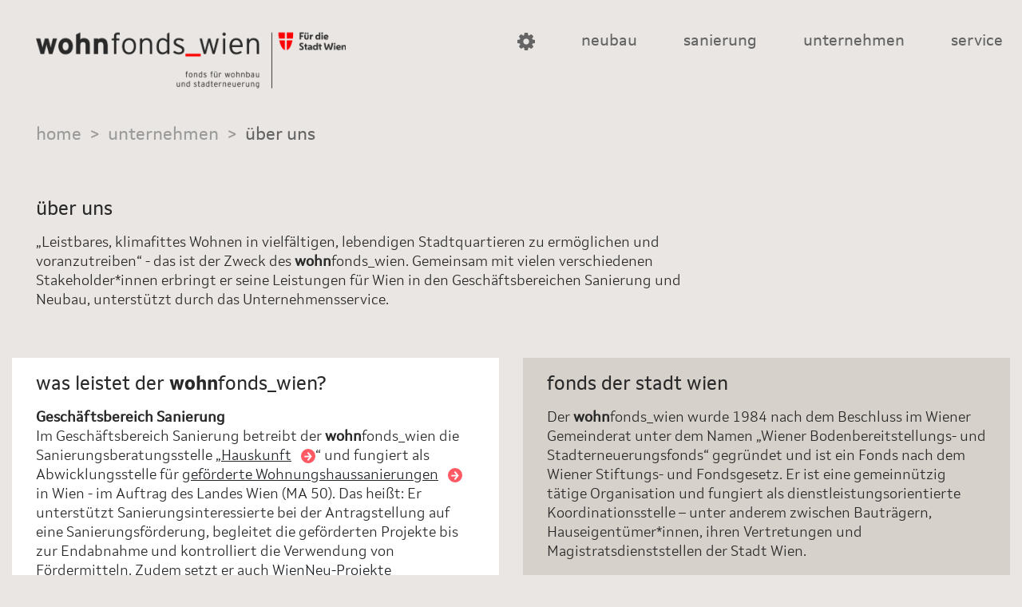

--- FILE ---
content_type: text/html; charset=UTF-8
request_url: https://www.wohnfonds.wien.at/ueber_uns
body_size: 6732
content:
   <!DOCTYPE html>
<html lang="de">
<head>
<!-- index-corporate-15.html -->
<!-- Basic -->
<meta charset="utf-8"/><meta http-equiv="X-UA-Compatible" content="IE=edge">	
<meta http-equiv="language" content="DE">
<title>wohnfonds_wien - über uns</title>
<meta name="description" content=""/>

<!--<meta name="keywords" content="wohnfonds, wettbewerbe, sanierung, neubau" />-->
<!-- social media tags -->
<meta property="og:title" content="wohnfonds_wien - über uns">
<meta property="og:type" content="website" />
<meta name="author" content="wohnfonds_wien">

<!-- Favicon -->
<link href="/app/favicon.ico" type="image/x-icon" rel="icon"/><link href="/app/favicon.ico" type="image/x-icon" rel="shortcut icon"/><link rel="shortcut icon" href="/img/favicon.ico" type="image/x-icon" />
<link rel="apple-touch-icon" href="/img/apple-touch-icon.png">

<!-- Mobile Metas -->
<meta name="viewport" content="width=device-width, initial-scale=1, minimum-scale=1.0, shrink-to-fit=no">



<!-- Vendor CSS -->
<link rel="stylesheet" href="/css/bootstrap.min.css">

<!-- Theme Custom CSS -->
<link rel="stylesheet" href="/css/common.css?v=4.0.16">
<link rel="stylesheet" href="/css/boxen.css?v=4.0.16">
<link rel="stylesheet" href="/css/cards.css?v=4.0.16">
<link rel="stylesheet" href="/css/wohnfonds-color.css?v=4.0.16">
<link rel="stylesheet" href="/css/responsive.css?v=4.0.16">
<link rel="stylesheet" href="/css/print.css?v=4.0.16">

<!-- Kontrast none nicht gefunden-->
<!-- Head Scripts 
<script src="js/modernizr-custom.js"></script>
-->

<script src="/js/jquery.min.js"></script>
<script src="/js/bootstrap.min.js"></script>

</head>
<body class="">
<!-- hamburger menu content -->
<div id="HamModal" class=" hamburgercontent modal fade " tabindex="-1" role="dialog"
     aria-labelledby="Hamburger Menu" aria-hidden="true">
     <div class="modal-dialog modal-xl bg-white" >
    	<div class="modal-content">
    		<div class="modal-header bg-white">
    		
<a href="/articles/wftheme/color/106/" class="kontrast" data-color="standard"><img src="/img/element/aaa_grau-grau.svg"></a> &nbsp; 
<a href="/articles/wftheme/black/106/" class="kontrast" data-color="blackwhite"><img src="/img/element/aaa_schwarz-weiss.svg"></a> &nbsp; 
<a href="/articles/wftheme/white/106/" class="kontrast" data-color="whiteblack"><img src="/img/element/aaa_weiss-schwarz.svg"></a> &nbsp; 
<a href="/articles/wftheme/yellow/106/" class="kontrast" data-color="blackyellow"><img src="/img/element/aaa_gelb-schwarz.svg"></a>
        		<button type="button" class="close" data-dismiss="modal" aria-label="Close">
        			<span aria-hidden="true">&times;</span>
        		</button>
      		</div>
    		<div class="modal-body bg-white">
				<div class="row">
					
<div class="col-md-12 col-lg-6 col-xl-3 pt-3 hammenuitem">
<div class="mithead"><b>neubau</b></div>
<p class="pl-2">

<div class=mit><a href="/neubau_uebersicht" >übersicht</a></div><div class=mit><a href="/liegenschaftsmanagement" >liegenschaftsmanagement</a></div><div class=mit><a href="/qualitaetssicherung" >qualitätssicherung</a></div><div class=mit><a href="/stadtentwicklungsgebiete" >neue stadtteile</a></div><div class=mit><a href="/mapneu" target="_blank">map-neubau</a></div><div class=mit><a href="/3237" >faq-neubau</a></div>
</p>
</div>

<div class="col-md-12 col-lg-6 col-xl-3 pt-3 hammenuitem">
<div class="mithead"><b>sanierung</b> </div>
<p class="pl-2">
<div class=mit><a href="/sanierung_uebersicht" >übersicht</a></div><div class=mit><a href="/110" >wohnhaussanierung</a></div><div class=mit><a href="/hauskunft" target="_blank">hauskunft</a></div><div class=mit><a href="/wieneu_blocksanierung" >wieneu - blocksanierung</a></div><div class=mit><a href="/faq-sanierung" >faq-sanierung</a></div><div class=mit><a href="/mapsan" target="_blank">map-sanierung</a></div>
</p>
</div>

<div class="col-md-12 col-lg-6 col-xl-3 pt-3 hammenuitem">
<div class="mithead"><b>unternehmen</b></div> 
<p class="pl-2">

<div class=mit><a href="/ueber_uns" >über uns</a></div><div class=mit><a href="/beteiligungen" >beteiligungen</a></div><div class=mit><a href="/karriere" >karriere</a></div><div class=mit><a href="/nachhaltigkeit" >nachhaltigkeit</a></div><div class=mit><a href="/compliance_hinweisgebersystem" >compliance</a></div><div class=mit><a href="/kontakt_impressum" >kontakt & impressum</a></div>
</p>
</div>

<div class="col-md-12 col-lg-6 col-xl-3 pt-3 hammenuitem" >
<div class="mithead"><b>service</b> </div>
<p class="pl-2">

<div class=mit><a href="/service" >übersicht</a></div><div class=mit><a href="/ausschreibungen_downloads" >ausschreibungen/downloads</a></div><div class=mit><a href="/news" >news/veranstaltungen</a></div><div class=mit><a href="/gesetze_links" >gesetze & links</a></div><div class=mit><a href="/newsletter" >newsletter</a></div><div class=mit><a href="/publikationen_filme" >publikationen/medien</a></div><div class=mit><a href="/english_information" >english information</a></div>
</p>
</div>
				</div> <!-- end row -->
     		</div> <!-- end modal body -->
		</div> <!-- end modal content -->
	</div> <!-- end modal dialog -->	
</div> <!-- end HamModal -->

<div class="stickybumper" style="width: 100%; height: 10px;">&nbsp;</div>
<header class="stickyheader">

<div class="container ">
<div class="header ">
<div class="logo" alt="wohnfonds.wien logo">&nbsp; </div>



<!-- main menu -->
<nav class="navbar navbar-expand-lg ">
<div id="main-nav" class="collapse navbar-collapse d-none d-lg-block">
<ul class="navbar-nav ml-auto">
<!-- beginn Menu -->
	

<li class="nav-item dropdown"><a class="nav-link " data-toggle="dropdown" href="/detail.php?t=einstellungen"><img src="/img/element/einstellungen.svg"></a>
<ul class="dropdown-menu  dropdown-menu-right">
<li class="nav-item einstellungen">

<b>Kontrast</b><br><br>

<a href="/articles/wftheme/color/106/" class="kontrast" data-color="standard"><img src="/img/element/aaa_grau-grau.svg"></a> &nbsp; 
<a href="/articles/wftheme/black/106/" class="kontrast" data-color="blackwhite"><img src="/img/element/aaa_schwarz-weiss.svg"></a> &nbsp; 
<a href="/articles/wftheme/white/106/" class="kontrast" data-color="whiteblack"><img src="/img/element/aaa_weiss-schwarz.svg"></a> &nbsp; 
<a href="/articles/wftheme/yellow/106/" class="kontrast" data-color="blackyellow"><img src="/img/element/aaa_gelb-schwarz.svg"></a>

</li>
</ul>
</li>
<li class="nav-item dropdown"><a class="nav-link" href="/#" data-toggle="dropdown">neubau</a> 
<ul class="dropdown-menu  dropdown-menu-right"><li class="nav-item"><a class="dropdown-item" href="/neubau_uebersicht" >übersicht</a></li><li class="nav-item"><a class="dropdown-item" href="/liegenschaftsmanagement" >liegenschaftsmanagement</a></li><li class="nav-item"><a class="dropdown-item" href="/qualitaetssicherung" >qualitätssicherung</a></li><li class="nav-item"><a class="dropdown-item" href="/stadtentwicklungsgebiete" >neue stadtteile</a></li><li class="nav-item"><a class="dropdown-item" href="/mapneu" target="_blank">map-neubau</a></li><li class="nav-item"><a class="dropdown-item" href="/3237" >faq-neubau</a></li></ul>
</li>
<li class="nav-item dropdown"><a class="nav-link" href="/#" data-toggle="dropdown">sanierung</a>
<ul class="dropdown-menu dropdown-menu-right"><li class="nav-item"><a class="dropdown-item" href="/sanierung_uebersicht" >übersicht</a></li><li class="nav-item"><a class="dropdown-item" href="/110" >wohnhaussanierung</a></li><li class="nav-item"><a class="dropdown-item" href="/hauskunft" target="_blank">hauskunft</a></li><li class="nav-item"><a class="dropdown-item" href="/wieneu_blocksanierung" >wieneu - blocksanierung</a></li><li class="nav-item"><a class="dropdown-item" href="/faq-sanierung" >faq-sanierung</a></li><li class="nav-item"><a class="dropdown-item" href="/mapsan" target="_blank">map-sanierung</a></li>
</ul>
</li>
<li class="nav-item dropdown"><a class="nav-link" href="#" data-toggle="dropdown">unternehmen</a>
<ul class="dropdown-menu dropdown-menu-right"><li class="nav-item"><a class="dropdown-item" href="/ueber_uns" >über uns</a></li><li class="nav-item"><a class="dropdown-item" href="/beteiligungen" >beteiligungen</a></li><li class="nav-item"><a class="dropdown-item" href="/karriere" >karriere</a></li><li class="nav-item"><a class="dropdown-item" href="/nachhaltigkeit" >nachhaltigkeit</a></li><li class="nav-item"><a class="dropdown-item" href="/compliance_hinweisgebersystem" >compliance</a></li><li class="nav-item"><a class="dropdown-item" href="/kontakt_impressum" >kontakt & impressum</a></li>
	</ul>
</li>
<li class="nav-item dropdown"><a class="nav-link" href="#" data-toggle="dropdown">service</a>
	<ul class="dropdown-menu dropdown-menu-right"><li class="nav-item"><a class="dropdown-item" href="/service" >übersicht</a></li><li class="nav-item"><a class="dropdown-item" href="/ausschreibungen_downloads" >ausschreibungen/downloads</a></li><li class="nav-item"><a class="dropdown-item" href="/news" >news/veranstaltungen</a></li><li class="nav-item"><a class="dropdown-item" href="/gesetze_links" >gesetze & links</a></li><li class="nav-item"><a class="dropdown-item" href="/newsletter" >newsletter</a></li><li class="nav-item"><a class="dropdown-item" href="/publikationen_filme" >publikationen/medien</a></li><li class="nav-item"><a class="dropdown-item" href="/english_information" >english information</a></li>
</ul>
</li>
<!-- end menu -->

</ul>
</div>
</nav><!-- end main nav -->
<!-- end main menu -->

</div> <!-- end header -->


</div> <!-- end container -->


<div class="mainmenubox d-sm-block d-lg-none"  data-toggle="modal" data-target="#HamModal">
<button class="hamburger hamburger--spin-r" type="button">
<span class="hamburger-box">
<span class="hamburger-inner"></span>
</span>
</button>
</div>
</header>
<!-- Ende Header -->
	
	
<!-- content -->
<div class="container ">
<div class="row ">
<div class="col-lg-12 ">
        
<div class="breadcrumb">
	<a href="/99" class="">home</a> <!-- 99/99--> &nbsp; > &nbsp; <a href="/unternehmen" class="">unternehmen</a> <!-- unternehmen/1876--> &nbsp; > &nbsp; <a href="/ueber_uns" class="active">über uns</a> <!-- ueber_uns/106-->	
</div> <!-- end breadcrumb -->
</div> <!-- end col-lg-12 -->
</div> <!-- ende row --> 
</div><!-- end container -->
    


<div class="container searchtarget">
<div class="row">


<div class="wfcard  bgtransparent  dreiviertelboxx col-md-8 col-lg-8 col-xl-9" data-target="">
<div class="boxtitel">über uns</div><div class="row">


<div class="col-12">
	<div class="boxtext ">
	<p>„Leistbares, klimafittes Wohnen in vielfältigen, lebendigen Stadtquartieren zu ermöglichen und voranzutreiben“ - das ist der Zweck des <strong>wohn</strong>fonds_wien. Gemeinsam mit vielen verschiedenen Stakeholder*innen erbringt er seine Leistungen für Wien in den Geschäftsbereichen Sanierung und Neubau, unterstützt durch das Unternehmensservice.&nbsp;</p>
	</div> <!-- end boxtext -->
	</div> <!-- end of Columns -->
	</div><!-- end row -->
	



</div><!-- end dreiviertelbox -->



<div class="wfcard halbebox  bgweiss  col-md-6">
<div class="boxtitel">was leistet der <b>wohn</b>fonds_wien?</div>

<div class="boxtext bottombuttons"><p><strong>Geschäftsbereich Sanierung</strong></p><p>Im Geschäftsbereich Sanierung betreibt der <strong>wohn</strong>fonds_wien die Sanierungsberatungsstelle „<a href="https://wohnfonds.wien.at/hauskunft" target="_blank"><u>Hauskunft</u></a>“ und fungiert als Abwicklungsstelle für <a href="https://www.wohnfonds.wien.at/wohnhaussanierung" target="_blank"><u>geförderte Wohnungshaussanierungen</u></a> in Wien - im Auftrag des Landes Wien (MA 50). Das heißt: Er unterstützt Sanierungsinteressierte bei der Antragstellung auf eine Sanierungsförderung, begleitet die geförderten Projekte bis zur Endabnahme und kontrolliert die Verwendung von Fördermitteln. Zudem setzt er auch <a href="https://www.wohnfonds.wien.at/wieneu_blocksanierung" target="_blank"><u>WienNeu-Projekte (Blocksanierungen)</u></a> im ausgewählten Gebieten um.</p><p><br></p><p><strong>Geschäftsbereich Neubau</strong></p><p>Im Geschäftsbereich Neubau werden im Team „<a href="https://www.wohnfonds.wien.at/liegenschaftsmanagement" target="_blank"><u>Liegenschaftsmanagement</u></a>“ Grundstücke für den geförderten, sozialen Wohnbau erworben, verwaltet und bis zur Baureife weiterentwickelt. Zudem ist er bei der Projektentwicklung in den großen Stadtentwicklungsgebieten maßgeblich beteiligt. Weiters prüft er die Förderungswürdigkeit von Neubauprojekten im Rahmen der <a href="https://www.wohnfonds.wien.at/neubau_qualitaetssicherung" target="_blank"><u>Qualitätssicherung</u></a> (Grundstücksbeirat, Bauträgerwettbewerbe). In den großen Stadtentwicklungsgebiete kontrolliert er die Umsetzung der – von der Stadtplanung festgelegten – Qualitäten durch den neu geschaffenen Qualitätsbeirat.</p><p><br></p><p><strong>Geschäftsbereich Unternehmensservice</strong></p><p>Im Geschäftsbereich Unternehmensservice werden die <a href="https://www.wohnfonds.wien.at/beteiligungen" target="_blank"><u>Beteiligungen und Kooperationen</u></a> gemanagt.&nbsp;</p></div><div class="boxbuttons"><div class="boxbutton"><a href="/media/Website%20PDF-INFO%20Downloads/%C3%BCber%20uns/taetigkeitsbericht_2024.pdf"  target="_blank" >Tätigkeitsbericht 2024 <img class="pfeil_links" src="/img/element/pdf.svg"></a> </div></div>
</div>
<div class="wfcard halbebox  bggrau  col-md-6">
<div class="boxtitel">fonds der stadt wien</div>

<div class="boxtext "><p>Der <strong>wohn</strong>fonds_wien wurde 1984 nach dem Beschluss im Wiener Gemeinderat unter dem Namen „Wiener Bodenbereitstellungs- und Stadterneuerungsfonds“ gegründet und ist ein Fonds nach dem Wiener Stiftungs- und Fondsgesetz. Er ist eine gemeinnützig tätige Organisation und fungiert als dienstleistungsorientierte Koordinationsstelle – unter anderem zwischen Bauträgern, Hauseigentümer*innen, ihren Vertretungen und Magistratsdienststellen der Stadt Wien.</p><p><br></p><p>Die Präsidentin des <strong>wohn</strong>fonds_wien ist Kathrin Gaál, Vizebürgermeisterin, amtsführende Stadträtin für Wohnen, Wohnbau, Stadterneuerung und Frauen. Vizepräsidentin ist Barbara Novak, amtsführende Stadträtin für Finanzen, Wirtschaft, Arbeit, Internationales und Digitales. 2. Vizepräsident ist Georg Winkler von der Wirtschaftskammer Wien.</p><p><br></p><p>Oberstes Entscheidungsgremium des <strong>wohn</strong>fonds_wien ist das Kuratorium, in dem verschiedene Interessensorganisationen und die Stadt Wien vertreten sind. Des Weiteren gibt es einen Beirat, der aus den Kuratoriumsmitgliedern und aus Mitgliedern aller Parteien des Wiener Gemeinderats besteht.</p></div>
</div>
<div class="wfcard drittel  bggrau  col-md-4 ">
<div class="boxtitel">die präsidentin</div>
<div class="boxfoto"><div class="aspectbox"><div class="aspectinner"><img src="/media/Website_FOTOS/unternehmen/Foto Gaal 2024 1440x960.png" title="© Stadt Wien / Martin Votava" alt="Vizebürgermeisterin Kathrin Gaál im forum"></div></div></div> <!-- end boxfoto --><div class="boxtext  "><p><em>"Es ist ein Grundbedürfnis der Menschen, sicher und gut zu wohnen. Wien macht das mit einer 100jährigen Tradition im sozialen Wohnbau möglich. Dank Qualität und fairen Mieten ist die Stadt weltweites Vorbild. Die Kompetenzstelle schlechthin fürs moderne und leistbare Wohnen - der </em><strong><em>wohn</em></strong><em>fonds_wien - setzt mit neuen Wohnformen und technischen Innovationen auch heute Trends, im Neubau und der Sanierung."</em></p><p><br></p><p><strong>Präsidentin des wohnfonds_wien, Vizebürgermeisterin, amtsführende Stadträtin für Wohnen, Wohnbau, Stadterneuerung und Frauen Kathrin Gaál</strong></p></div><!-- end boxtext -->
</div><!-- end wfcard drittel -->


<div class="wfcard drittel  bgweiss  col-md-4 ">
<div class="boxtitel">die geschäftsführung</div>
<div class="boxfoto"><div class="aspectbox"><div class="aspectinner"><img src="/media/Website_FOTOS/unternehmen/GP_quer1_c_Wilke_b (1).jpg" title="© Wilke" alt="GF Puscher"></div></div></div> <!-- end boxfoto --><div class="boxtext bottombuttons "><p><em>"Der </em><strong><em>wohn</em></strong><em>fonds_wien ist seit über 40 Jahren Innovationsträger und Innovationslabor im geförderten Wohnbau und in der geförderten Sanierung und Dekarbonisierung. Durch Kooperation, Dialog, Zusammenarbeit mit unseren Stakeholder*innen und durch die interdisziplinäre Kompetenz unserer Mitarbeiter*innen werden wir auch weiterhin gemeinsam die zukünftigen Herausforderungen der Stadt Wien meistern."</em></p><p><br></p><p><strong>Geschäftsführer DI Gregor Puscher</strong></p></div><!-- end boxtext --><div class="boxbuttons"><div class="boxbutton"><a href="/media/Website%20PDF-INFO%20Downloads/%C3%BCber%20uns/organigramm_wohnfonds_wien_2026.pdf"  target="_self"  accesskey="1b">Organigramm <img class="pfeil_links" src="/img/element/pdf.svg"></a> </div><div class="boxbutton"><a href="/3083"  target="_blank"  accesskey="1c">Compliance <img class="pfeil_links" src="/img/element/pfeil_links.svg"></a> </div></div>
</div><!-- end wfcard drittel -->


<div class="wfcard drittel  bggrau  col-md-4 ">
<div class="boxtitel">die bereichsleitungen</div>
<div class="boxfoto"><div class="aspectbox"><div class="aspectinner"><img src="/media/Website_FOTOS/unternehmen/wfw_Bereichsleitung_b2.jpg" title="© Wilke" alt="Die drei Bereichsleitungen des wohnfonds_wien"></div></div></div> <!-- end boxfoto --><div class="boxtext  "><p><span style="color: black;">Die drei Leiter*innen für die Bereiche </span></p><p><br></p><ul><li><strong style="color: black;">Neubau, Silvia Hofer </strong><em style="color: black;">links</em></li><li><strong style="color: black;">Sanierung,</strong><span style="color: black;"> </span><strong style="color: black;">Nicole Büchl </strong><em style="color: black;">mitte</em></li><li><strong style="color: black;">Unternehmensservice, Joachim Vallant </strong><em style="color: black;">rechts</em></li></ul><p class="ql-align-justify"><br></p><p class="ql-align-justify"><span style="color: black;">﻿agieren als ständige Stellvertreter*innen (Prokurist*innen) gemeinsam mit dem Geschäftsführer.</span></p></div><!-- end boxtext -->
</div><!-- end wfcard drittel -->


<div class="wfcard  bgtransparent  	d-block d-md-none  text-center pb-0 mb-0  ganzebox col-md-12 ">
<div class="boxtitel">unsere produkte</div><div class="row">


<div class="col-12 pad-0">
<div class="boxtext ">
<p>"Leistbares, klimafittes Wohnen in lebendigen, vielfältigen Stadtquartieren."</p></div>
</div><!-- end col-md-12 col-xl-6 -->


</div><!-- end row -->
</div>
<div class="wfcard halbebox  bgweiss  	d-block d-md-none  text-center col-sm-6  col-md-6">


<div class="aspectbox"><div class="aspectinner"><a href="https://www.wohnfonds.wien.at/liegenschaftsmanagement" target="_blank"><img src="/media/ueber_uns/liegenschaftsmanagement.png" title="" alt="Liegenschaftsmanagement"></a></div></div><div class="boxtext "><p><a href="https://www.wohnfonds.wien.at/liegenschaftsmanagement" target="_blank"><strong>Liegenschaftsmanagement</strong></a></p></div>
</div>
<div class="wfcard halbebox  bgweiss  	d-block d-md-none  text-center col-sm-6  col-md-6">


<div class="aspectbox"><div class="aspectinner"><a href="https://www.wohnfonds.wien.at/qualitaetssicherung" target="_blank"><img src="/media/ueber_uns/qualitaetssicherung.png" title="" alt="Qualitätssicherung"></a></div></div><div class="boxtext "><p><a href="https://www.wohnfonds.wien.at/qualitaetssicherung" target="_blank"><strong>Qualitätssicherung</strong></a></p></div>
</div>
<div class="wfcard halbebox  bgweiss  	d-block d-md-none  text-center col-sm-6  col-md-6">


<div class="aspectbox"><div class="aspectinner"><a href="https://www.wohnfonds.wien.at/wohnhaussanierung" target="_blank"><img src="/media/ueber_uns/wohnhaussanierung.png" title="" alt="Geförderte Wohnhaussanierung"></a></div></div><div class="boxtext "><p><a href="https://www.wohnfonds.wien.at/wohnhaussanierung" target="_blank"><strong>Geförderte Wohnhaussanierung</strong></a></p></div>
</div>
<div class="wfcard halbebox  bgweiss  	d-block d-md-none  text-center col-sm-6  col-md-6">


<div class="aspectbox"><div class="aspectinner"><a href="https://www.wohnfonds.wien.at/wieneu_blocksanierung" target="_blank"><img src="/media/ueber_uns/wieneu.png" title="" alt="WieNeu"></a></div></div><div class="boxtext "><p><a href="https://www.wohnfonds.wien.at/wieneu_blocksanierung" target="_blank"><strong>WieNeu</strong></a></p></div>
</div>
<div class="wfcard halbebox  bgweiss  	d-block d-md-none  text-center col-sm-6  col-md-6">


<div class="aspectbox"><div class="aspectinner"><a href="https://www.wohnfonds.wien.at/hauskunft" target="_blank"><img src="/media/ueber_uns/hauskunft.png" title="" alt="Hauskunft"></a></div></div><div class="boxtext "><p><a href="https://www.wohnfonds.wien.at/hauskunft" target="_blank"><strong>Hauskunft</strong></a></p></div>
</div>
<div class="wfcard halbebox  bgweiss  	d-block d-md-none  text-center col-sm-6  col-md-6">


<div class="aspectbox"><div class="aspectinner"><a href="https://www.wohnfonds.wien.at/beteiligungen" target="_blank"><img src="/media/ueber_uns/beteiligungen.png" title="" alt="Beteiligungen"></a></div></div><div class="boxtext "><p><a href="https://www.wohnfonds.wien.at/beteiligungen" target="_blank"><strong>Beteiligungen</strong></a></p></div>
</div>
<div class="wfcard drittel  bgweiss  d-none d-md-block  col-md-4 ">

<div class="boxtext  "><p><img src="/media/ueber_uns/uebersicht_legende_light.png" style="width: 100%"></p></div><!-- end boxtext -->
</div><!-- end wfcard drittel -->


<div class="wfcard  bgweiss  d-none d-md-block  zweidrittelbox col-lg-8 ">
<div class="row">


<div class="col-12">
<div class="boxtext ">
<p><!-- SVG Map -->
<svg width="100%" height="auto" viewBox="0 0 1800 1491" xmlns="http://www.w3.org/2000/svg">
    <!-- Background image -->
    <image href="/media/ueber_uns/uebersichtlight.png" width="100%" height="100%" />

    <!-- Clickable Rectangle -->
    <a href="https://www.wohnfonds.wien.at/hauskunft"><rect x="676" y="11" width="500" height="500" fill="transparent" stroke="transparent" stroke-width="2"><title>Hauskunft</title></rect></a>
	<a href="https://www.wohnfonds.wien.at/wieneu_blocksanierung"><rect x="1219" y="177" width="500" height="550" fill="transparent" stroke="transparent" stroke-width="2"><title>WienNeu Blocksanierung</title></rect></a>
	<a href="https://www.wohnfonds.wien.at/beteiligungen"><rect x="1222" y="821" width="500" height="500" fill="transparent" stroke="transparent" stroke-width="2"><title>Beteiligungen</title></rect></a>
	<a href="https://www.wohnfonds.wien.at/qualitaetssicherung"><rect x="678" y="1005" width="500" height="480" fill="transparent" stroke="transparent" stroke-width="2"><title>Qualitaetssicherung</title></rect></a>
	<a href="https://www.wohnfonds.wien.at/liegenschaftsmanagement"><rect x="106" y="821" width="500" height="500" fill="transparent" stroke="transparent" stroke-width="2"><title>Liegenschaftsmanagement</title></rect></a>
	<a href="https://www.wohnfonds.wien.at/wohnhaussanierung"><rect x="106" y="181" width="500" height="600" fill="transparent" stroke="transparent" stroke-width="2"><title>geförderte Wohnhaussanierung</title></rect></a>
</svg>
<!-- End SVG Map --></p></div><!-- end boxtext -->
</div><!-- end col-md-12 col-xl-4 -->
</div><!-- end row -->


</div><!-- end zweidrittelbox -->

<div class="wfcard  bggrau  ganzebox col-md-12 ">
<div class="boxtitel">weiterführende links</div><div class="row">


<div class="col-12 pad-0">
<div class="boxtext ">
<p class="ql-align-justify"><a href="https://www.wohnfonds.wien.at/karriere" target="_blank"><strong>Karriere</strong></a></p><p class="ql-align-justify">Hier finden Sie unsere aktuellen Stellenausschreibungen.</p><p class="ql-align-justify"><br></p><p class="ql-align-justify"><a href="https://www.wohnfonds.wien.at/publikationen_filme" target="_blank"><strong>Publikationen</strong></a></p><p class="ql-align-justify"><span style="color: rgb(41, 41, 41);">Hier finden Sie unsere Publikationen, Filme, Podcasts, virtuelle Stadtrundgänge und Studien zum Download.</span></p><p class="ql-align-justify"><br></p><p class="ql-align-justify"><a href="https://www.wohnfonds.wien.at/newsletter" target="_blank" style="color: rgb(41, 41, 41);"><strong>Newsletter</strong></a></p><p class="ql-align-justify"><span style="color: rgb(41, 41, 41);">Wir schicken Ihnen per Mail die wichtigsten News, aktuelle Ausschreibungen oder kommende Veranstaltungen.</span></p><p class="ql-align-justify"><br></p><p class="ql-align-justify"><a href="https://www.wohnfonds.wien.at/ausschreibung_neubau" target="_blank" style="color: rgb(41, 41, 41);"><strong>Ausschreibungen Neubau</strong></a></p><p class="ql-align-justify"><span style="color: rgb(41, 41, 41);">Hier finden Sie unsere aktuellen Bauträgerwettbewerbe.</span></p><p class="ql-align-justify"><br></p><p class="ql-align-justify"><a href="https://www.wohnfonds.wien.at/ausschreibung_sanierung" target="_blank" style="color: rgb(41, 41, 41);"><strong>Ausschreibungen Sanierung</strong></a></p><p class="ql-align-justify"><span style="color: rgb(41, 41, 41);">Hier finden Sie unsere aktuellen Bauausschreibungen.</span></p><p class="ql-align-justify"><br></p><p class="ql-align-justify"><a href="https://www.wohnfonds.wien.at/kontakt" target="_blank"><strong>Kontakt und Impressum</strong></a></p><p class="ql-align-justify"><strong>﻿</strong>So erreichen Sie uns.</p></div>
</div><!-- end col-md-12 col-xl-6 -->


</div><!-- end row -->
</div>

</div><!-- end row page -->
<div class="toplink"><a href="#top">top</a></div>
</div><!-- end container legacywrapper -->


<!-- end content -->	

<footer>
<div class="container">
<div class="row">

<div class="col-md-4 mb-5">
<form id="suche">
<label><img src="/img/element/lupe.svg"> suche_</label>
<input type="text" id="suchtext" name="suchtext"> &nbsp; 
<button type="submit" id="suchego"><img src="/img/element/pfeil_links.svg"></a> 
</form>
</div><!-- end col-md-5 -->

<div class="col-md-2 mb-3">

<a href="https://www.youtube.com/channel/UCeR4iQJ8E8ayhrB2pAO8hpg" target="_blank"><img src="/img/yt_footerlogo.png" height="20"></a><br><br>
<a href="https://www.linkedin.com/company/80675926/" target="_blank"><img src="/img/LinkedIn-CMYK-White-L.svg" height="20"></a><br>

</div><!-- end col-md-3 -->


<div class="col-md-3 mb-3">
wohnfonds_wien<br>
lenaugasse 10<br>
1082 wien<br>
<a href="tel:+4314035919">+43 (0)1 403 59 19-0</a><br>
<a href="mailto:office@wohnfonds.wien.at">office@wohnfonds.wien.at</a><br>
</div><!-- end col-md-3 -->

<div class="col-md-3">
<b><a href="/id/3083">compliance / hinweisgebersystem</a></b><br>
<a href="/datenschutz">datenschutz</a><br>
<br><br>
<a href="/kontakt_impressum">kontakt & impressum</a><br>
</div><!-- end col-md-3 -->


</div><!-- end row -->
</div><!-- end container -->
</footer>


<div id="VideoModal" class=" modal fade " tabindex="-1" role="document"
     aria-labelledby="Video" aria-hidden="true">
<div class="modal-dialog  " >
<div class="modal-content videocontent" style="width: 800px; max-width: 100%">

</div>
</div>
</div><!-- end VideoModal -->

<!-- wofo banner -->
 <!-- end wofobanner -->
 
<script>
$( document ).ready(function() {
$('.article a, .boxtext a').each(function( e ) {
	var link = $(this).attr('href');
	// console.log('link:'+link);
	if(link.indexOf('.pdf') !== -1) $(this).addClass('pdflink');
	if(link.indexOf('.xls') !== -1) $(this).addClass('xlslink');
	if(link.indexOf('.zip') !== -1) $(this).addClass('ziplink');
});

$('.boxtext a').each(function( e ) {
	//$("a[href^='http://']").attr('target', '_blank');
	//$("a[href^='https://']").attr('target', '_blank');
	$(this).attr('target', '_blank');
});


}); // end domready
</script>
<!-- footer Scripts -->
<script src="/js/jquery-ui.min.js"></script>
<script src="/js/waypoints.min.js"></script>
<script src="/js/common.js?=4.0.16"></script>



</body>
</html>



--- FILE ---
content_type: text/html; charset=UTF-8
request_url: https://www.wohnfonds.wien.at/css/print.css?v=4.0.16
body_size: 7322
content:
   <!DOCTYPE html>
<html lang="de">
<head>
<!-- index-corporate-15.html -->
<!-- Basic -->
<meta charset="utf-8"/><meta http-equiv="X-UA-Compatible" content="IE=edge">	
<meta http-equiv="language" content="DE">
<title>wohnfonds_wien - home</title>	
<meta name="description" content=""/>

<!--<meta name="keywords" content="wohnfonds, wettbewerbe, sanierung, neubau" />-->
<!-- social media tags -->
<meta property="og:title" content="wohnfonds_wien - home">

<meta name="author" content="wohnfonds_wien">
<!-- Favicon -->
<link href="/app/favicon.ico" type="image/x-icon" rel="icon"/><link href="/app/favicon.ico" type="image/x-icon" rel="shortcut icon"/><link rel="shortcut icon" href="/img/favicon.ico" type="image/x-icon" />
<link rel="apple-touch-icon" href="/img/apple-touch-icon.png">


<!-- Mobile Metas -->
<meta name="viewport" content="width=device-width, initial-scale=1, minimum-scale=1.0, shrink-to-fit=no">



<!-- Vendor CSS -->
<link rel="stylesheet" href="/css/bootstrap.min.css">

<!-- Theme Custom CSS -->
<link rel="stylesheet" href="/css/common.css?v=4.0.16">
<link rel="stylesheet" href="/css/boxen.css?v=4.0.16">
<link rel="stylesheet" href="/css/cards.css?v=4.0.16">
<link rel="stylesheet" href="/css/wohnfonds-color.css?v=4.0.16">
<link rel="stylesheet" href="/css/responsive.css?v=4.0.16">
<link rel="stylesheet" href="/css/print.css?v=4.0.16">


<!-- Kontrast none nicht gefunden--><!-- Head Scripts 
<script src="js/modernizr-custom.js"></script>
-->

<script src="/js/jquery.min.js"></script>
<script src="/js/bootstrap.min.js"></script>


</head>
<body class="startpoint">

<header class="smallheader">
<div class="container ">
<div class="header ">
<div class="logo">&nbsp; </div>
<!-- main menu -->
<nav class="navbar navbar-expand-lg ">
<div id="main-nav" class="collapse navbar-collapse d-none d-lg-block">
<ul class="navbar-nav ml-auto">
<!-- beginn Menu -->
	

<li class="nav-item dropdown"><a class="nav-link " data-toggle="dropdown" href="/detail.php?t=einstellungen"><img src="/img/element/einstellungen.svg"></a>
<ul class="dropdown-menu  dropdown-menu-right">
<li class="nav-item einstellungen">

<b>Kontrast</b><br><br>

<a href="/articles/wftheme/color/99/" class="kontrast" data-color="standard"><img src="/img/element/aaa_grau-grau.svg"></a> &nbsp; 
<a href="/articles/wftheme/black/99/" class="kontrast" data-color="blackwhite"><img src="/img/element/aaa_schwarz-weiss.svg"></a> &nbsp; 
<a href="/articles/wftheme/white/99/" class="kontrast" data-color="whiteblack"><img src="/img/element/aaa_weiss-schwarz.svg"></a> &nbsp; 
<a href="/articles/wftheme/yellow/99/" class="kontrast" data-color="blackyellow"><img src="/img/element/aaa_gelb-schwarz.svg"></a>

</li>
</ul>
</li>
<li class="nav-item dropdown"><a class="nav-link" href="/#" data-toggle="dropdown">neubau</a> 
<ul class="dropdown-menu  dropdown-menu-right"><li class="nav-item"><a class="dropdown-item" href="/neubau_uebersicht" >übersicht</a></li><li class="nav-item"><a class="dropdown-item" href="/liegenschaftsmanagement" >liegenschaftsmanagement</a></li><li class="nav-item"><a class="dropdown-item" href="/qualitaetssicherung" >qualitätssicherung</a></li><li class="nav-item"><a class="dropdown-item" href="/stadtentwicklungsgebiete" >neue stadtteile</a></li><li class="nav-item"><a class="dropdown-item" href="/mapneu" target="_blank">map-neubau</a></li><li class="nav-item"><a class="dropdown-item" href="/3237" >faq-neubau</a></li></ul>
</li>
<li class="nav-item dropdown"><a class="nav-link" href="/#" data-toggle="dropdown">sanierung</a>
<ul class="dropdown-menu dropdown-menu-right"><li class="nav-item"><a class="dropdown-item" href="/sanierung_uebersicht" >übersicht</a></li><li class="nav-item"><a class="dropdown-item" href="/110" >wohnhaussanierung</a></li><li class="nav-item"><a class="dropdown-item" href="/hauskunft" target="_blank">hauskunft</a></li><li class="nav-item"><a class="dropdown-item" href="/wieneu_blocksanierung" >wieneu - blocksanierung</a></li><li class="nav-item"><a class="dropdown-item" href="/faq-sanierung" >faq-sanierung</a></li><li class="nav-item"><a class="dropdown-item" href="/mapsan" target="_blank">map-sanierung</a></li>
</ul>
</li>
<li class="nav-item dropdown"><a class="nav-link" href="#" data-toggle="dropdown">unternehmen</a>
<ul class="dropdown-menu dropdown-menu-right"><li class="nav-item"><a class="dropdown-item" href="/ueber_uns" >über uns</a></li><li class="nav-item"><a class="dropdown-item" href="/beteiligungen" >beteiligungen</a></li><li class="nav-item"><a class="dropdown-item" href="/karriere" >karriere</a></li><li class="nav-item"><a class="dropdown-item" href="/nachhaltigkeit" >nachhaltigkeit</a></li><li class="nav-item"><a class="dropdown-item" href="/compliance_hinweisgebersystem" >compliance</a></li><li class="nav-item"><a class="dropdown-item" href="/kontakt_impressum" >kontakt & impressum</a></li>
	</ul>
</li>
<li class="nav-item dropdown"><a class="nav-link" href="#" data-toggle="dropdown">service</a>
	<ul class="dropdown-menu dropdown-menu-right"><li class="nav-item"><a class="dropdown-item" href="/service" >übersicht</a></li><li class="nav-item"><a class="dropdown-item" href="/ausschreibungen_downloads" >ausschreibungen/downloads</a></li><li class="nav-item"><a class="dropdown-item" href="/news" >news/veranstaltungen</a></li><li class="nav-item"><a class="dropdown-item" href="/gesetze_links" >gesetze & links</a></li><li class="nav-item"><a class="dropdown-item" href="/newsletter" >newsletter</a></li><li class="nav-item"><a class="dropdown-item" href="/publikationen_filme" >publikationen/medien</a></li><li class="nav-item"><a class="dropdown-item" href="/english_information" >english information</a></li>
</ul>
</li>
<!-- end menu -->
</ul>
</div>
</nav><!-- end main nav -->
<!-- end main menu -->

<div class="mainmenubox d-sm-block d-lg-none"  data-toggle="modal" data-target="#HamModal">
<button class="hamburger hamburger--spin-r" type="button">
<span class="hamburger-box">
<span class="hamburger-inner"></span>
</span>
</button>
</div>


</div> <!-- end header -->
</div> <!-- end container -->
</header> <!-- end stickystartheader -->


<!-- hamburger menu content -->
<div id="HamModal" class=" hamburgercontent modal fade " tabindex="-1" role="dialog"
     aria-labelledby="myHugeModalLabel" aria-hidden="true">
     <div class="modal-dialog modal-xl bg-white" >
    	<div class="modal-content">
    		<div class="modal-header bg-white">
    		
<a href="/articles/wftheme/color/99/" class="kontrast" data-color="standard"><img src="/img/element/aaa_grau-grau.svg"></a> &nbsp; 
<a href="/articles/wftheme/black/99/" class="kontrast" data-color="blackwhite"><img src="/img/element/aaa_schwarz-weiss.svg"></a> &nbsp; 
<a href="/articles/wftheme/white/99/" class="kontrast" data-color="whiteblack"><img src="/img/element/aaa_weiss-schwarz.svg"></a> &nbsp; 
<a href="/articles/wftheme/yellow/99/" class="kontrast" data-color="blackyellow"><img src="/img/element/aaa_gelb-schwarz.svg"></a>
        <button type="button" class="close" data-dismiss="modal" aria-label="Close">
          <span aria-hidden="true">&times;</span>
        </button>
      </div>
    			<div class="modal-body bg-white">
				<div class="row">
					
<div class="col-md-12 col-lg-6 col-xl-3 pt-3 hammenuitem">
<div class="mithead"><b>neubau</b></div>
<p class="pl-2">

<div class=mit><a href="/neubau_uebersicht" >übersicht</a></div><div class=mit><a href="/liegenschaftsmanagement" >liegenschaftsmanagement</a></div><div class=mit><a href="/qualitaetssicherung" >qualitätssicherung</a></div><div class=mit><a href="/stadtentwicklungsgebiete" >neue stadtteile</a></div><div class=mit><a href="/mapneu" target="_blank">map-neubau</a></div><div class=mit><a href="/3237" >faq-neubau</a></div>
</p>
</div>

<div class="col-md-12 col-lg-6 col-xl-3 pt-3 hammenuitem">
<div class="mithead"><b>sanierung</b> </div>
<p class="pl-2">
<div class=mit><a href="/sanierung_uebersicht" >übersicht</a></div><div class=mit><a href="/110" >wohnhaussanierung</a></div><div class=mit><a href="/hauskunft" target="_blank">hauskunft</a></div><div class=mit><a href="/wieneu_blocksanierung" >wieneu - blocksanierung</a></div><div class=mit><a href="/faq-sanierung" >faq-sanierung</a></div><div class=mit><a href="/mapsan" target="_blank">map-sanierung</a></div>
</p>
</div>

<div class="col-md-12 col-lg-6 col-xl-3 pt-3 hammenuitem">
<div class="mithead"><b>unternehmen</b></div> 
<p class="pl-2">

<div class=mit><a href="/ueber_uns" >über uns</a></div><div class=mit><a href="/beteiligungen" >beteiligungen</a></div><div class=mit><a href="/karriere" >karriere</a></div><div class=mit><a href="/nachhaltigkeit" >nachhaltigkeit</a></div><div class=mit><a href="/compliance_hinweisgebersystem" >compliance</a></div><div class=mit><a href="/kontakt_impressum" >kontakt & impressum</a></div>
</p>
</div>

<div class="col-md-12 col-lg-6 col-xl-3 pt-3 hammenuitem" >
<div class="mithead"><b>service</b> </div>
<p class="pl-2">

<div class=mit><a href="/service" >übersicht</a></div><div class=mit><a href="/ausschreibungen_downloads" >ausschreibungen/downloads</a></div><div class=mit><a href="/news" >news/veranstaltungen</a></div><div class=mit><a href="/gesetze_links" >gesetze & links</a></div><div class=mit><a href="/newsletter" >newsletter</a></div><div class=mit><a href="/publikationen_filme" >publikationen/medien</a></div><div class=mit><a href="/english_information" >english information</a></div>
</p>
</div>
				</div>
     			</div> <!-- end modal body -->
			</div><!-- end #HamModal -->
		</div> <!-- end modal content -->
	</div> <!-- end modal dialog -->	
</div> <!-- end HamModal -->


<div class="container-fluid">
<div class="startseiteheader" >
<div class="logostartseite">&nbsp; </div>

<div class="mainmenubox"  data-toggle="modal" data-target="#HamModal">
<button class="hamburger hamburger--spin-r" type="button">
<span class="hamburger-box">
<span class="hamburger-inner"></span>
</span>
</button>
</div><!-- mainmenubox -->
</div> <!-- end startseiteheader -->
</div> <!-- end container -->


<!-- Ende Header -->
	
	
<!-- content -->

<div class="container-fluid">



<!-- Carousel -->
<style>

</style>
<div class="row">


<div id="myCarousel" class="myCarousel carousel slide " data-ride="carousel">

<div class="carousel-controls">
	<!-- Left and right controls -->
	<a class="left carousel-control" href="#myCarousel" data-slide="prev">
		<img src="/img/element/chevron-down.svg">
	</a>
	<a class="right carousel-control" href="#myCarousel" data-slide="next">
		<img src="/img/element/chevron-down.svg">
	</a>
</div> <!-- end carousel-controls -->

<div class="carousel-inner">
<div class="carousel-item active"><img src="/media/startseite/innovativ_ökologisch.jpg" title="© Bruno Klomfar" alt="" style="width:100%"><div class="startbutton" style="top: 12%; left: 54%; width: 21%;"><img style="width: 100%;" src="/media/startseite/innovativ_oekologisch.svg"></div></div><div class="carousel-item "><img src="/media/startseite/erhalten_erneuern (1).jpg" title="© PREFA" alt="" style="width:100%"><div class="startbutton" style="top: 5%; left: 74%; width: 21%;"><img style="width: 100%;" src="/media/startseite/erhalten_erneuern.svg"></div></div><div class="carousel-item "><img src="/media/startseite/sozial_nachhaltig.jpg" title="© Tschinkersten Fotografie" alt="" style="width:100%"><div class="startbutton" style="top: 2%; left: 48%; width: 21%;"><img style="width: 100%;" src="/media/startseite/sozial_nachhaltig.svg"></div></div><div class="carousel-item "><img src="/media/startseite/gefördert_leistbar.jpg" title="© wohnfonds_wien" alt="" style="width:100%"><div class="startbutton" style="top: 12%; left: 57%; width: 21%;"><img style="width: 100%;" src="/media/startseite/gefoerdert_leistbar.svg"></div></div><div class="carousel-item "><img src="/media/startseite/serviceorientiert_dynamisch.jpg" title="© Gabriel Büchelmeier" alt="" style="width:100%"><div class="startbutton" style="top: 10%; left: 59%; width: 21%;"><img style="width: 100%;" src="/media/startseite/serviceorientiert_dynamisch.svg"></div></div><div class="carousel-item "><img src="/media/startseite/Nordwestbahnhof Zamisch 2.jpg" title="© Zamisch - Jurysitzung Nordwestbahnhof" alt="" style="width:100%"><div class="startbutton" style="top: 50%; left: 44%; width: 21%;"><img style="width: 100%;" src="/media/startseite/kommunikativ_vernetzt.svg"></div></div><div class="carousel-item "><img src="/media/startseite/kompetent_erfahren.jpg" title="© Jürgen Pletterbauer" alt="kompetent & erfahren" style="width:100%"><div class="startbutton" style="top: 42%; left: 11%; width: 21%;"><img style="width: 100%;" src="/media/startseite/kompetent_erfahren2.svg"></div></div></div> <!-- end carousel inner -->
<ol class="carousel-indicators"> 
	 <li data-target=".myCarousel" data-slide-to="0" class="active"></li>  <li data-target=".myCarousel" data-slide-to="1" class=""></li>  <li data-target=".myCarousel" data-slide-to="2" class=""></li>  <li data-target=".myCarousel" data-slide-to="3" class=""></li>  <li data-target=".myCarousel" data-slide-to="4" class=""></li>  <li data-target=".myCarousel" data-slide-to="5" class=""></li>  <li data-target=".myCarousel" data-slide-to="6" class=""></li> </ol>

</div><!-- end carousel -->

</div><!-- end row -->


<style>
.carousel-controls {
	position: absolute;
	top: 0;
	left: 0;
	width: 100%;
	height: 100%;
	font-size: 70px;
	text-align: center;
} 

.carousel-controls .left{
	position: absolute;
	top: 0;
	left: 0;
	padding-top: 30%;
	width: 50px;
	height: 100%;
	background: rgba(255,255,255,0);
	z-index:99;
}
.carousel-controls .left:hover{
 background: rgba(0,0,0,0.2);
}
.carousel-controls .left img{
transform: rotate(90deg);
filter: invert(1);
opacity: 0.3;
color: #fff;
}

.carousel-controls .right{
	position: absolute;
	top: 0;
	right: 0;
	padding-top: 30%;
	width: 50px;
	height: 100%;
	background: rgba(255,255,255,0);
	z-index:99;
}
.carousel-controls .right:hover{
 background: rgba(0,0,0,0.2);
}
.carousel-controls .right img{
transform: rotate(-90deg);
filter: invert(1);
opacity: 0.3;
color: #fff;
}

</style>
<!-- Ende Carousel -->
</div><!-- end row -->
</div><!-- end container -->
 
 
<script>
$( document ).ready(function() {
	$('.smallheader').hide();

$('.article a, .boxtext a').each(function( e ) {
	var link = $(this).attr('href');
	console.log('link:'+link);
	if(link.indexOf('.pdf') !== -1) $(this).addClass('pdflink');
	if(link.indexOf('.xls') !== -1) $(this).addClass('xlslink');
	if(link.indexOf('.zip') !== -1) $(this).addClass('ziplink');
});


$('.boxtext a').each(function( e ) {
	//$("a[href^='http://']").attr('target', '_blank');
	//$("a[href^='https://']").attr('target', '_blank');
	$(this).attr('target', '_blank');
});


var waypoints = $('.startseiteheader').waypoint(function(direction) {
	if(direction == 'down'){
		$('.smallheader').show();
		console.log('show header');
	}else{
		$('.smallheader').hide();
		console.log('hide header');
	}
}, {
  offset: '-200px'
})

}); // end domready
</script>
<style>
header.stickystartheader {position: fixed; top: -250px; left: 0; z-index: 999; background: #fff} 
header.stickystartheader.stuck {top: 0px;}
.stickywrapper { }
</style>




		
<div class="container searchtarget">
<div class="row">


<div class="wfcard drittel  bgneubau  col-md-4 ">
<div class="boxtitel">news neubau</div>
<div class="boxfoto"><div class="aspectbox"><div class="aspectinner"><img src="/media/Website_FOTOS/NEWS_Aktuell/20251021_Wien-baut-vor_c_wohnfonds_wien.png" title="© wohnfonds_wien" alt=""></div></div></div> <!-- end boxfoto --><div class="boxtext bottombuttons "><p><strong>Wohnbau-Offensive läuft – Kampagne „Wien baut vor“&nbsp;</strong></p><p class="ql-align-justify"><br></p><p class="ql-align-justify">Mit der gemeinsamen, kürzlich gestarteten Kampagne „Wien baut vor“ machen die Stadt Wien und die Wirtschaftskammer Wien auf die zentrale Bedeutung des Wohnbaus für die Weiterentwicklung der Stadt aufmerksam. Er wird als treibende Kraft für die Wirtschaft und für das Schaffen von Lebensqualität und klimafitten, lebendigen Stadtquartieren hervorgehoben. Mit der Kernbotschaft - „Staub und Lärm gehen, die geschaffenen Werte bleiben“ - möchte die Kampagne Betroffene sensibilisieren und die immensen Mehrwerte von Bauprojekte für die gesamte Stadt aufzeigen.</p></div><!-- end boxtext --><div class="boxbuttons"><div class="boxbutton"><a href="https://www.ots.at/presseaussendung/OTS_20251017_OTS0029/gal-wirtschaftsmotor-wiener-wohnbau-offensive-laeuft-kampagne-wien-baut-vor"  target="_blank"  accesskey="1b">Zur OTS-Aussendung <img class="pfeil_links" src="/img/element/pfeil_negativ.svg"></a> </div><div class="boxbutton"><a href="/news"  target="_self"  accesskey="1c">Weitere News <img class="pfeil_links" src="/img/element/pfeil_negativ.svg"></a> </div></div>
</div><!-- end wfcard drittel -->


<div class="wfcard drittel  bgsanierung  col-md-4 ">
<div class="boxtitel">news sanierung</div>
<div class="boxfoto"><div class="aspectbox"><div class="aspectinner"><img src="/media/Website_FOTOS/NEWS_Aktuell/20251218_SanDekVO-Änderungen_Website.jpg" title="© wohnfonds_wien" alt=""></div></div></div> <!-- end boxfoto --><div class="boxtext bottombuttons "><p><strong>Neuerungen in der&nbsp;Sanierungs- und Dekarbonisierungsverordnung ab 1.1.2026</strong></p><p><br></p><p>Wir möchten Sie darauf hinweisen, dass am 1. Jänner 2026 Änderungen in der Sanierungs- und Dekarbonisierungsverordnung (SanDekVO) in Kraft treten werden. Diese Novellierung ist bereits im Rechtsinformationssystem des Bundes (RIS) einsehbar und Sie können dort schon jetzt alle Änderungen im Detail einsehen.</p></div><!-- end boxtext --><div class="boxbuttons"><div class="boxbutton"><a href="https://ris.bka.gv.at/eli/lgbl/WI/2025/56/20251124?Abfrage=LgblAuth&Lgblnummer=56%2f2025&Bundesland=Wien&BundeslandDefault=Wien&FassungVom=&SkipToDocumentPage=True&ResultFunctionToken=760f94fe-4bce-4b73-8742-16d6137054f0"  target="_blank"  accesskey="1b">Zur Novelle <img class="pfeil_links" src="/img/element/pfeil_links.svg"></a> </div><div class="boxbutton"><a href="/news"  target="_self"  accesskey="1c">Weitere News <img class="pfeil_links" src="/img/element/pfeil_links.svg"></a> </div></div>
</div><!-- end wfcard drittel -->


<div class="wfcard drittel  bggrau  col-md-4 ">
<div class="boxtitel">die präsidentin</div>
<div class="boxfoto"><div class="aspectbox"><div class="aspectinner"><img src="/media/Website_FOTOS/unternehmen/Foto Gaal 2024 1440x960.png" title="© Stadt Wien / Martin Votava" alt="Vizebürgermeisterin Kathrin Gaál im forum"></div></div></div> <!-- end boxfoto --><div class="boxtext  "><p>"<em>Es ist ein Grundbedürfnis der Menschen, sicher und gut zu wohnen. Wien macht das mit einer 100jährigen Tradition im sozialen Wohnbau möglich. Dank Qualität und fairen Mieten ist die Stadt weltweites Vorbild. Die Kompetenzstelle schlechthin fürs moderne und leistbare Wohnen - der </em><strong><em>wohn</em></strong><em>fonds_wien - setzt mit neuen Wohnformen und technischen Innovationen auch heute Trends, im Neubau und der Sanierung.</em>"</p><p><br></p><p>Präsidentin des wohnfonds_wien, Vizebürgermeisterin, amtsführende Stadträtin für Wohnen, Wohnbau, Stadterneuerung und Frauen Kathrin Gaál</p></div><!-- end boxtext -->
</div><!-- end wfcard drittel -->


<div class="wfcard  bgweiss  zweidrittelbox col-lg-8 ">
<div class="boxtitel">über uns</div><div class="row">


<div class="col-md-12 col-lg-6 col-xl-8"><div class="aspectbox"><div class="aspectinner"><img src="/media/Website_FOTOS/unternehmen/wfw_Management2_c_Wilke_bearbeitet_web.jpg" title="Wilke" alt="Ein Foto des Managements des wohnfonds_wien mit Geschäftsführer und Bereichsleiter*innen"></div></div> <!-- end aspectbox --><div class="bu">v.l.n.r.: Joachim Vallant (Unternehmensservice), Nicole Büchl (Sanierung), GF Gregor Puscher, Silvia Hofer (Neubau)</div></div><!-- end ol-md-12 col-lg-8 --><div class="col-md-12 col-lg-6 col-xl-4">
<div class="boxtext bottombuttons">
<p>„Leistbares, klimafittes Wohnen in vielfältigen, lebendigen Stadtquartieren zu ermöglichen und voranzutreiben“ - das ist der Zweck des <strong>wohn</strong>fonds_wien.</p><p><br></p><p>Gemeinsam mit vielen verschiedenen Stakeholder*innen erbringt er seine Leistungen für Wien in den Geschäftsbereichen Sanierung und Neubau, unterstützt durch das Unternehmensservice.&nbsp;</p></div><!-- end boxtext -->
</div><!-- end col-md-12 col-xl-4 -->
</div><!-- end row -->
<div class="boxbuttons  offset-lg-6 offset-xl-8"><div class="boxbutton"><a href="/3162"  target="_self" >Mehr Infos <img class="pfeil_links" src="/img/element/pfeil_links.svg"></a> </div><div class="boxbutton"><a href="https://www.youtube.com/watch?v=rqCRBaWusiY"  target="_blank" >Imagefilm <img class="pfeil_links" src="/img/element/pfeil_links.svg"></a> </div></div>

</div><!-- end zweidrittelbox -->

<div class="wfcard drittel  bgweiss  col-md-4 ">
<div class="boxtitel">wichtige links</div>
<div class="boxtext  "><p class="ql-align-justify"><a href="https://www.wohnfonds.wien.at/newsletter" target="_blank" style="color: rgb(41, 41, 41);"><strong>Newsletter</strong></a></p><p class="ql-align-justify"><span style="color: rgb(41, 41, 41);">Wir schicken Ihnen per Mail die wichtigsten News, aktuelle Ausschreibungen oder kommende Veranstaltungen.</span></p><p class="ql-align-justify"><br></p><p class="ql-align-justify"><a href="https://www.wohnfonds.wien.at/publikationen_filme" target="_blank"><strong>Publikationen</strong></a></p><p class="ql-align-justify"><span style="color: rgb(41, 41, 41);">Hier finden Sie unsere Folder und Info-Broschüren zum Download.</span></p><p class="ql-align-justify"><br></p><p class="ql-align-justify"><a href="https://www.wohnfonds.wien.at/ausschreibung_neubau" target="_blank" style="color: rgb(41, 41, 41);"><strong>Ausschreibungen Neubau</strong></a></p><p class="ql-align-justify"><span style="color: rgb(41, 41, 41);">Zur Liste unserer aktuellen Bauträgerwettbewerbe.</span></p><p class="ql-align-justify"><br></p><p class="ql-align-justify"><a href="https://www.wohnfonds.wien.at/ausschreibung_sanierung" target="_blank" style="color: rgb(41, 41, 41);"><strong>Ausschreibungen Sanierung</strong></a></p><p class="ql-align-justify"><span style="color: rgb(41, 41, 41);">Hier finden Sie unsere aktuellen Bauausschreibungen.</span></p><p class="ql-align-justify"><br></p><p class="ql-align-justify"><a href="https://wien.ebsmanager.net/kontaktaufnahme?source=wfw" target="_blank"><strong>Terminvereinbarung Hauskunft</strong></a></p><p class="ql-align-justify"><strong>﻿</strong>Der erste Schritt auf Ihrer Sanierungsreise.</p><p><br></p></div><!-- end boxtext -->
</div><!-- end wfcard drittel -->


<div class="wfcard drittel  bgneubau  col-md-4 ">
<div class="boxtitel">neubau</div>
<div class="boxfoto"><div class="aspectbox"><div class="aspectinner"><img src="/media/Website_FOTOS/NEUBAU/aspern_BPL D12_Juergen Pletterbauer (1).jpg" title="© Jürgen Pletterbauer" alt="Fassadendetail aus Aspern Seestadt"></div></div></div> <!-- end boxfoto --><div class="boxtext bottombuttons "><p>Der <strong>wohn</strong>fonds<span style="color: rgb(230, 0, 0);">_</span>wien ist für die Bereitstellung und Entwicklung von Grundstücken für den sozialen Wohnbau verantwortlich und handhabt die Qualitätsinstrumentarien "Bauträgerwettbewerb", "Grundstücksbeirat" und "Qualitätsbeirat". Alle Wohnprojekte, die Förderung beanspruchen wollen, werden im Rahmen eines Bauträgerwettbewerbs oder im Grundstücksbeirat beurteilt.</p><p><br></p><p>Aktuelle, geplante und abgeschlossene Bauträgerwettbewerbe sowie die Quartiere des Qualitätsbeirats finden Sie auf der <strong>wohn</strong>fonds<span style="color: rgb(230, 0, 0);">_</span>wien map.</p></div><!-- end boxtext --><div class="boxbuttons"><div class="boxbutton"><a href="/3163"  target="_self"  accesskey="1b">Info <img class="pfeil_links" src="/img/element/pfeil_negativ.svg"></a> </div><div class="boxbutton"><a href="/mapneu"  target="_blank"  accesskey="1c"><u><b>wohn</b>fonds_wien map</u> <img class="pfeil_links" src="/img/element/pfeil_negativ.svg"></a> </div></div>
</div><!-- end wfcard drittel -->


<div class="wfcard drittel  bgsanierung  col-md-4 ">
<div class="boxtitel">sanierung</div>
<div class="boxfoto"><div class="aspectbox"><div class="aspectinner"><img src="/media/Website_FOTOS/SANIERUNG/07_mahü182_Trimmel Wall.jpg" title="DI Isabella Wall / Trimmel Wall Architekten ZT GmbH" alt="sanierte Gründerzeitfassade"></div></div></div> <!-- end boxfoto --><div class="boxtext bottombuttons "><p>Der <strong>wohn</strong>fonds<span style="color: rgb(230, 0, 0);">_</span>wien ist Anlaufstelle für alle Hausbesitzer*innen und Hausverwaltungen, welche Ihre Häuser grundlegend sanieren und dafür Fördermittel der Stadt Wien in Anspruch nehmen möchten.</p><p><br></p><p>Kostenlose Beratungsgespräche zu Sanierungsvorhaben oder Förderungen vereinbaren Sie über unsere Servicestelle <strong>Hauskunft:</strong></p><p>- via<strong style="color: rgb(33, 37, 41);"> </strong><a href="https://wien.ebsmanager.net/kontaktaufnahme?source=wfw" target="_blank" style="color: rgb(33, 37, 41);"><strong>Online-Kontaktformular</strong></a></p><p>- oder telefonisch unter <strong>+43 1 402 84 00.</strong></p><p><br></p><p>Beispiele für gelungene Sanierungsprojekte finden Sie auf der <strong>wohn</strong>fonds<span style="color: rgb(230, 0, 0);">_</span>wien map.</p></div><!-- end boxtext --><div class="boxbuttons"><div class="boxbutton"><a href="/102"  target="_self"  accesskey="1b">Info <img class="pfeil_links" src="/img/element/pfeil_links.svg"></a> </div><div class="boxbutton"><a href="/mapsan"  target="_blank"  accesskey="1c"><u><b>wohn</b>fonds_wien map</u> <img class="pfeil_links" src="/img/element/pfeil_links.svg"></a> </div></div>
</div><!-- end wfcard drittel -->


<div class="wfcard drittel  bggrau  col-md-4 ">
<div class="boxtitel">unternehmensservice</div>
<div class="boxfoto"><div class="aspectbox"><div class="aspectinner"><img src="/media/Website_FOTOS/unternehmen/© wohnfonds_wien.png" title="" alt=""></div></div></div> <!-- end boxfoto --><div class="boxtext bottombuttons "><p>Im Geschäftsbereich Unternehmensservice sind alle nötigen Support-Prozesse des <strong>wohn</strong>fonds_wien gebündelt, unter anderem Human Ressources, IT, Buchhaltung, Facility-Management, Compliance und Datenschutz sowie Kommunikation und Nachhaltigkeit.</p><p><br></p><p>Außerdem werden durch das Unternehmensservice die <a href="https://www.wohnfonds.wien.at/beteiligungen" target="_blank"><strong>Beteiligungen und Kooperationen</strong></a> des <strong>wohn</strong>fonds_wien, wie etwa die Wohnfonds - Wiener Stadtwerke Entwicklungs GmbH (WWEG) oder die Kooperationen der Hauskunft, verwaltet.&nbsp;</p></div><!-- end boxtext --><div class="boxbuttons"><div class="boxbutton"><a href="/media/Website%20PDF-INFO%20Downloads/%C3%BCber%20uns/taetigkeitsbericht_2024.pdf"  target="_blank"  accesskey="1b">Tätigkeitsbericht 2024 <img class="pfeil_links" src="/img/element/pdf.svg"></a> </div></div>
</div><!-- end wfcard drittel -->



</div><!-- end row -->
<div class="toplink"><a href="#top">top</a></div>
</div><!-- end container searchtarget -->
            


<!-- end content -->	
<div id="VideoModal" class=" modal fade " tabindex="-1" role="document"
     aria-labelledby="Video" aria-hidden="true">
<div class="modal-dialog  " >
<div class="modal-content videocontent" style="width: 800px; max-width: 100%">

</div>
</div>
</div><!-- end VideoModal -->

<!-- wofo banner -->
 <!-- end wofobanner -->
<footer>
<div class="container">
<div class="row">

<div class="col-md-4 mb-5">
<form id="suche">
<label><img src="/img/element/lupe.svg"> suche_</label>
<input type="text" id="suchtext" name="suchtext"> &nbsp; 
<button type="submit" id="suchego"><img src="/img/element/pfeil_links.svg"></a> 
</form>
</div><!-- end col-md-5 -->

<div class="col-md-2 mb-3">

<a href="https://www.youtube.com/channel/UCeR4iQJ8E8ayhrB2pAO8hpg" target="_blank"><img src="/img/yt_footerlogo.png" height="20"></a><br><br>
<a href="https://www.linkedin.com/company/80675926/" target="_blank"><img src="/img/LinkedIn-CMYK-White-L.svg" height="20"></a><br>

</div><!-- end col-md-3 -->


<div class="col-md-3 mb-3">
wohnfonds_wien<br>
lenaugasse 10<br>
1082 wien<br>
<a href="tel:+4314035919">+43 (0)1 403 59 19-0</a><br>
<a href="mailto:office@wohnfonds.wien.at">office@wohnfonds.wien.at</a><br>
</div><!-- end col-md-3 -->

<div class="col-md-3">
<b><a href="/id/3083">compliance / hinweisgebersystem</a></b><br>
<a href="/datenschutz">datenschutz</a><br>
<br><br>
<a href="/kontakt_impressum">kontakt & impressum</a><br>
</div><!-- end col-md-3 -->


</div><!-- end row -->
</div><!-- end container -->
</footer>


<!-- footer Scripts -->
<script src="/js/jquery-ui.min.js"></script>
<script src="/js/waypoints.min.js"></script>
<script src="/js/common_startseite.js?v=4.0.16"></script>
</body>
</html>


--- FILE ---
content_type: text/css
request_url: https://www.wohnfonds.wien.at/css/common.css?v=4.0.16
body_size: 3828
content:
/* -------------------------------------
 *
 * Default CSS für content-kitchen 4.0 
 * Author: Gerhard Sinnhuber
 *
 * @copyright     Copyright (c) 2020 transForm - digitale medien (https://transform.at)
 * @link          https://transform.at Project
 * @license       https://opensource.org/licenses/mit-license.php MIT License
 *
------------------------------------- */



@font-face {
  font-family: 'Setimo Light';
  src: url('../fonts/Setimo_W_Lt.woff') format('woff'), url('../fonts/Setimo_W_Lt.woff2') format('woff2');
  font-weight: light;
  font-style: light;
}

@font-face {
  font-family: 'Setimo Regular';
  src: url('../fonts/Setimo_W_Rg.woff') format('woff'), url('../fonts/Setimo_W_Rg.woff2') format('woff2');
  font-weight: normal;
  font-style: normal;
}

@font-face {
  font-family: 'Setimo Normal';
  src: url('../fonts/Setimo_W_Rg.woff') format('woff'), url('../fonts/Setimo_W_Rg.woff2') format('woff2');
  font-weight: normal;
  font-style: normal;
}

@font-face {
  font-family: 'Setimo Bold';
  src: url('../fonts/Setimo_W_Bd.woff') format('woff'), url('../fonts/Setimo_W_Bd.woff2') format('woff2');
  font-weight: bold;
  font-style: bold;
}


* {
  box-sizing: border-box;
}

html, body{
font-family: 'Setimo Light', Arial,Helvetica,sans-serif;
font-weight: 400;
font-size: 18px;
line-height: 26px;
height: 100%;
width: 100%;
box-sizing: border-box;
margin: 0;
padding:0;
}

b, strong {
	font-family: 'Setimo Regular', Arial,Helvetica,sans-serif;
}
h1 b,h1 strong, h2 b,h2 strong, h3 b,h3 strong, h4 b, h5 b, h6 b{
	font-family: 'Setimo Bold', Arial,Helvetica,sans-serif;
}
.boxtitel b, .boxtitel strong{
	font-family: 'Setimo Bold', Arial,Helvetica,sans-serif;
}

h1, h2, h3, h4, h5, h6 {
	font-family: 'Setimo Regular', Arial,Helvetica,sans-serif;
	font-weight: normal;
	font-size: 18px;
	line-height: 24px;
	background: none;
}

h1 {
	font-size: 28px;
	line-height: 32px;
}

h2 {
	font-size: 24px;
	line-height: 28px;
}

p {
	margin-bottom: 0;
	margin-top: 0;
}


a, a:active, a:visited{
	text-decoration: none;
}

ul{
margin: 0;
padding: 0;
list-style-position: outside;
}

ul > li{
margin-left: 20px;
}



.boxtext, article, .article, .albumbeschreibung, .infotext {
 	-moz-hyphens: auto;
	-o-hyphens: auto;
	-webkit-hyphens: auto;
	-ms-hyphens: auto;
	hyphens: auto; 
}

/* spezielle Quill formatierungen */

.ql-indent-1 { padding-left: 20px;}
.ql-indent-2 { padding-left: 40px;}
.ql-indent-3 { padding-left: 60px;}
.ql-indent-4 { padding-left: 80px;}
.ql-indent-5 { padding-left: 100px;}
.ql-indent-6 { padding-left: 120px;}
.ql-indent-7 { padding-left: 140px;}
.ql-indent-8 { padding-left: 160px;}



/* --------------- Header --------------------- */



div.header {
	position: relative;
	height: 76px;
	margin: 30px 0 40px 0 !important;
	padding: 0px;
	z-index: 999;
	font-size: 24px;
	width: 100%;
}

.logo{
	z-index: 999;
	position: absolute;
	left: 30px;	
	width: 40%;
	min-width: 230px;
	height: 80px;
	background: url(/img/logo/wohnfonds_wien_positiv.svg) no-repeat; 
    /* background: url('/img/logo/RZ_wohnfonds_wien _40_RGB.png') no-repeat; */
	background-size: contain;
}
.logo img, .logostartseite img {
width: 100%;
}

.logostartseite{
	z-index: 999;
	position: absolute;
	left: 30px;
	top: 30px;	
	width: 60%;
	min-width: 230px;
	height: 100px;
	
	background: url(/img/logo/wohnfonds_wien_positiv.svg) no-repeat;
/*    background: url('/img/logo/RZ_wohnfonds_wien_40_RGB.png') no-repeat; */
	background-size: contain;
}


div.header h2 {
	margin-bottom: 0;
}

div.header a.logo_maps, div.logo_maps {
	position: absolute;
	left: 288px;
	top: 19px;
	font-size: 32px;
	line-height: 32px;
	font-weight: bold;
	color: #004a5d;
	text-decoration: none;
}

div.header p {
	margin-left: 554px;
}

div.startseiteheader {
z-index: 999;
}


div.startseiteheader .logo{
	margin-top: 30px; 
}

.outerwrapper{ border: 1px solid #999; }

.container{
	position: relative;
}

.outerbox{
	min-height: calc(100vh - 400px);
}
/* ------------ Sticky Header  ---------------- */

.sticky-wrapper{
	z-index: 998;
	width: 100%;
	margin: 0;
	padding: 0;
}

.stickyheader, .smallheader{
	width: 100%;
	z-index: 999;
}

.smallheader{
	-webkit-transition: 0.5s ease-in-out;
	-moz-transition: 0.5s ease-in-out;
	-o-transition: 0.5s ease-in-out;
	transition: 0.5s ease-in-out;
} 
.stuck, .smallheader {
	position:fixed !important;
	top:0; left: 0;
	background: #E9E6E3 !important;
	width: 100%;
	height: 55px;
}

.stuck div.header .smallheader div.header {
    height: 65px;
    margin: 0px 0 40px 0 !important;
    padding: 10px;
}

.stuck .logo img, .smallheader .logo img{
	width: 230px !important;
}

.stuck .navbar-nav {
    margin-top: -25px;
}

.smallheader .navbar{
	margin-top: -15px;
}

.stuck .logo, .smallheader .logo {
	width: 230px;
	height: 70px;
	margin-top: -12px;
	background: url('/img/logo/wohnfonds_wien_solo.svg') no-repeat;
	background-size: 100%; 
}

.smallheader .logo {
	margin-top: 3px;
}

.smallheader .mainmenubox {
	top: 0px;
}


.stuck .mainmenubox{
	top: 15px;
}


.iframewrapper{ 
	max-width: 100% ; 
	overflow: auto;
}

iframe.extern, iframe.intern{
	min-width: 760px;
	min-height: 720px;
	width:100%; 
	height:100%; 
	border:0px;
	margin:0px;
	padding: 0px;
}


/* ------------ Links ---------------- */


a, button, .logo, .logo img, div.header, .mainmenubox{
	cursor: pointer;
	-webkit-transition: 0.5s ease-out;
	-moz-transition: 0.5s ease-out;
	-o-transition: 0.5s ease-out;
	transition: 0.5s ease-out;
}

a:hover {
	opacity: 0.5;
}

a img, button img{
	-webkit-transform: scale(1); /* Safari */
	-ms-transform: scale(1); /* IE 9 */
	transform: scale(1); /* Standard syntax */
}

a:hover img, button:hover img{
	-webkit-transform: scale(1.4); /* Safari */
	-ms-transform: scale(1.4); /* IE 9 */
	transform: scale(1.4); /* Standard syntax */
}

a,a:link,a:visited, a:focus, button, hamburger, hamburger-box {outline:none;}


.clickable{
	cursor: pointer;
	-webkit-transition: 0.5s ease-in-out;
	-moz-transition: 0.5s ease-in-out;
	-o-transition: 0.5s ease-in-out;
	transition: 0.5s ease-in-out;
}


.clickable:hover{
	opacity: 0.8;
}

.nooverflow{
	overflow: hidden;
}


/*________________________________________________________________________________ MAIN NAV ___*/

#main_nav{
	width: 100%;
	position: relative;
}

.navbar{
	padding: 0;
}

.navbar-nav {
	margin-top: -10px;
}


ul.main_nav {
	position: absolute;
	right: 20px;
	top: 20px;
	margin: 0;
	min-height: 25px;
	list-style-type: none;
}

ul.main_nav2 {
	position: relative;
	margin: 0;
	min-height: 25px;
	list-style-type: none;
}


ul.main_nav li{
	float: left;
	position: relative;
	z-index: 20;
	background: none;
	margin: 0;
	padding: 0;
	border-left: 0px solid #38393a;
}
ul.main_nav2 li {
	display: block;
	position: relative;
	z-index: 20;
	background: #ddd;
	color: #fff;
	margin: 0;
	padding-top: 10px;
	border-left: 0px solid #38393a;
}
ul.main_nav li.first, ul.main_nav2 li.first {
	border-left: none;
}

ul.main_nav li a, ul.main_nav2 li a {
	display: block;
	padding: 0.109em 1.091em 0.455em;
	text-decoration: none;
	text-transform: uppercase;
	font-weight: bold;
	font-size: 1.091em;
	color: #000;
}


ul.main_nav li.hover a,
ul.main_nav li:hover a,
ul.main_nav li.active a,
ul.main_nav2 li.hover a,
ul.main_nav2 li:hover a,
ul.main_nav2 li.active a  {
	color: #000;
}


.dropdown-menu {
    min-width: 10rem;
    padding: 0;
    margin: .125rem 0 0;
    font-size: 1rem;
    color: #000;
    text-align: left;
    list-style: none;
    background-color: transparent;
    background-clip: padding-box;
    border: 0px solid rgba(0,0,0,.15);
    border-radius: .25rem;
    
}

.dropdown-item {
    display: block;
    width: 100%;
    height: 45px;
    padding-top: 7px !important;
    clear: both;
    font-weight: 400;
    font-size: 20px;
    color: #000;
    text-align: inherit;
    white-space: nowrap;
    background-color: #f3f1ef;
    border: 0;
    border-bottom: 2px solid #E9E6E3;
}
ul > li > ul > li .dropdown-item{
font-size: 16px;
}
a.dropdown-item:hover{
color: #f93;
opacity: 1;
}

.nav-item{
	font-family: 'Setimo Regular', Arial,Helvetica,sans-serif;
	font-size: 20px;
}

.nav-item.show, .nav-item.show a {
	background: #f3f1ef;
	color: #000;
}

#main-nav ul > li.nav-item{
margin-left: 40px;
}

/* --------------------------------------
    Hamburger Menu
   -------------------------------------*/

/*!
 * Hamburgers
 * @description Tasty CSS-animated hamburgers
 * @author Jonathan Suh @jonsuh
 * @site https://jonsuh.com/hamburgers
 * @link https://github.com/jonsuh/hamburgers
 */
 
 
.hamburger {
  padding-left:20px;
  display: inline-block;
  cursor: pointer;
  transition-property: opacity, filter;
  transition-duration: 0.15s;
  transition-timing-function: linear;
  font: inherit;
  color: #000;
  text-transform: none;
  background-color: transparent;
  border: 0;
  margin: 0;
  overflow: visible; 
  cursor:pointer;
  }
  
  .hamburger:hover {
    opacity: 0.7; 
    }

.hamburger-box {
  width: 40px;
  height: 24px;
  display: inline-block;
  position: relative; }


.hamburger-inner {
  display: block;
  top: 50%;
  margin-top: -2px; }
  .hamburger-inner, .hamburger-inner::before, .hamburger-inner::after {
    width: 40px;
    height: 4px;
    background-color: #000;
    border-radius: 4px;
    position: absolute;
    transition-property: transform;
    transition-duration: 0.15s;
    transition-timing-function: ease; }
  .hamburger-inner::before, .hamburger-inner::after {
    content: "";
    display: block; }
  .hamburger-inner::before {
    top: -10px; }
  .hamburger-inner::after {
    bottom: -10px; }


.is-active .hamburger-inner, .is-active .hamburger-inner::after , .is-active .hamburger-inner::before {
background-color: #000;
}

.is-active .hamburger-inner.lilaback, .is-active .hamburger-inner.lilaback::after , .is-active .hamburger-inner.lilaback::before {
background-color: #601746;
}


/*
   * Spin Reverse
   */
.hamburger--spin-r .hamburger-inner {
  transition-duration: 0.22s;
  transition-timing-function: cubic-bezier(0.55, 0.055, 0.675, 0.19); }
  .hamburger--spin-r .hamburger-inner::before {
    transition: top 0.1s 0.25s ease-in, opacity 0.1s ease-in; }
  .hamburger--spin-r .hamburger-inner::after {
    transition: bottom 0.1s 0.25s ease-in, transform 0.22s cubic-bezier(0.55, 0.055, 0.675, 0.19); }

.hamburger--spin-r.is-active .hamburger-inner {
  transform: rotate(-225deg);
  transition-delay: 0.12s;
  transition-timing-function: cubic-bezier(0.215, 0.61, 0.355, 1); }
  .hamburger--spin-r.is-active .hamburger-inner::before {
    top: 0;
    opacity: 0;
    transition: top 0.1s ease-out, opacity 0.1s 0.12s ease-out; }
  .hamburger--spin-r.is-active .hamburger-inner::after {
    bottom: 0;
    transform: rotate(90deg);
    transition: bottom 0.1s ease-out, transform 0.22s 0.12s cubic-bezier(0.215, 0.61, 0.355, 1); }


/*
   * Slider Reverse
   */
.hamburger--slider-r .hamburger-inner {
  top: 2px; }
  .hamburger--slider-r .hamburger-inner::before {
    top: 10px;
    transition-property: transform, opacity;
    transition-timing-function: ease;
    transition-duration: 0.15s; }
  .hamburger--slider-r .hamburger-inner::after {
    top: 20px; }

.hamburger--slider-r.is-active .hamburger-inner {
  transform: translate3d(0, 10px, 0) rotate(-45deg); }
.hamburger--slider-r.is-active .hamburger-inner::before {
    transform: rotate(45deg) translate3d(5.71429px, -6px, 0);
    opacity: 0; }
.hamburger--slider-r.is-active .hamburger-inner::after {
    transform: translate3d(0, -20px, 0) rotate(90deg); }
    
.hamburgercontent{
	/* margin-top: 100px; */
}


.mainmenubox{
position: absolute;
top: 40px;
right: 25px;
z-index:999;
}

.main_nav2{
	padding-top: 30px;
}

.mainmenucontent{
	margin-top: 40px ;
	margin-bottom: 20px;
	display: none;
}

.mainmenucontent > div{
cursor: pointer;
}

.mainmenucontent > div:hover{
color: #ddd;
}

li.einstellungen {
padding: 45px;
width: 360px;
background-color: #f3f1ef;
}

li.einstellungen table{
width: 100%;
border: 0;
background-color: #f3f1ef;
}

li.einstellungen table td, li.einstellungen table th{
padding: 7px 0px;
}

.mit { padding: 0 30px; border-bottom: 1px #999 solid;}

.mithead { border-bottom: 1px #999 solid; }



/* --------------------------------------
    Startseite carousel
   -------------------------------------*/

.startbutton {
	position: absolute;
}

#myCarousel{
	margin-bottom: 20px;
	width: 100%;
}


.carousel-indicators li {
    position: relative;
    -webkit-box-flex: 0;
    -ms-flex: 0 1 auto;
    flex: 0 1 auto;
    width: 15px;
    height: 15px;
    margin-right: 4px;
    margin-left: 4px;
    text-indent: -999px;
    background-color: none;
    border-radius: 50%;
    border: 1px solid #fff;
}



article.lauftext{
	line-height: 30px;
}

.container { border: 0px solid #f00;}

.fixheight-215{ height: 215px;}
.fixheight-250{ height: 250px;}
.fixheight-300{ height: 300px;}
.fixheight-350{ height: 350px;}
.fixheight-400{ height: 400px;}
.fixheight-450{ height: 450px;}
.fixheight-adapt, .fixheight { height: auto;}

.fixheight-250 .boxbuttons{ position: relative !important; margin-bottom: 20px;left: 0 !important;}
.fixheight-300 .boxbuttons{ position: relative !important;margin-bottom: 20px;left: 0 !important;}
.fixheight-350 .boxbuttons{ position: relative !important;margin-bottom: 20px;left: 0 !important;}
.fixheight-400 .boxbuttons{ position: relative !important;margin-bottom: 20px;left: 0 !important;}
.fixheight-450 .boxbuttons{ position: relative !important;margin-bottom: 20px;left: 0 !important;}
.fixheight-adapt .boxbuttons,
.fixheight .boxbuttons{ position: relative !important;margin-bottom: 20px; left: 0 !important; }


/* --------------------------------------
    Tabellen
   -------------------------------------*/

table {
	background: none;
	border-spacing: 3px;
	border-collapse: separate !important;
	max-width: 100%;
}


table td {
	padding: 10px 15px;
	background: #ededee;
}



/* --------------------------------------
    Search
   -------------------------------------*/
 
.searchtarget > .contentheadlinewhite{
	width: 75%;
	margin-bottom: 30px; 	
}

.searchtarget > .whitebox {
	width: 75%; 
	margin-bottom: 35px;
}

.searchtarget > .whitebox > div > div{
	display: inline-block;
	font-size: 18px !important;
	font-family: 'Setimo Light', Arial,Helvetica,sans-serif !important;
}

.searchtarget > .whitebox > div > a{
text-decoration: none;
padding-right: 30px;
background-image: url("/img/element/pfeil_links.svg");
background-repeat: no-repeat;
 background-position: right;
 background-size: contain;
} 

.searchtarget .searchcontent{
padding-left: 45px;
}



/* --------------------------------------
    Footer
   -------------------------------------*/

.toplink{
position: relative;
margin: 15px 0 0 30px;
}

.toplink a, .toplink a:visited, .toplink a:active{
	border-top: 1px solid #212529;
}
.toplink a:focus{
	border-top: 1px solid #000;
}


footer{
	margin-top: 50px;
	padding:50px;
}


footer input{
	max-width: 80%;
	width: 250px;
}

footer label{
	display: block;
}

footer button{
	background: none;
	border: none;
}

   
   


--- FILE ---
content_type: text/css
request_url: https://www.wohnfonds.wien.at/css/boxen.css?v=4.0.16
body_size: 1753
content:
/* -------------------------------------
 *
 * Boxen CSS für content-kitchen 4.0 
 * Author: Gerhard Sinnhuber
 *
 * @copyright     Copyright (c) 2020 transForm - digitale medien (https://transform.at)
 * @link          https://transform.at Project
 * @license       https://opensource.org/licenses/mit-license.php MIT License
 *
------------------------------------- */


/* --------- Allgemeine Box Definitionen          ----------- */



.infobox_sanierung{
	/* gelb */
	width: 100%;
	padding: 10px;
}

.infobox_neubau{
	/* magenta */
	width: 100%;
	padding: 10px;
}

.textbox, .textbox_magenta, .textbox_white{
	padding: 25px;
	margin-bottom: 15px;
	margin-left: 0px;
	width: 50%;
}


.kontaktbox .aspectbox{
    border-radius: 50%;
    max-width: 200px;
    max-width: 80%;
    margin: 20px auto;
    padding-top: 75%;
}

.breadcrumb, .breadcrumb a{
font-family: 'Setimo Regular', Arial,Helvetica,sans-serif;
font-weight: normal;
font-size: 22px;
background: none;
padding: 0;
}


.breadcrumb{
	margin: 0 30px;
	margin-bottom: 32px;
}


.aspectbox {
  background-color: #efefef;
  width:100%;
  padding-top: 66.66%; /* 1:1 Aspect Ratio */
  position: relative; /* If you want text inside of it */
  overflow: hidden;
}


/* If you want text inside of the container */
.aspectinner {
  position: absolute;
  top: 0;
  left: 0;
}


.aspectinner img{
	max-width: 100%;
}


.pageintro{
	font-size: 24px !important; 
	line-height: 34px !important;
	margin-bottom: 0px;
    padding-bottom: 0 !important;
}


.pageintro h1, .pageintro .boxtitel{
	font-size: 28px !important; 
	line-height: 32px !important;
}
.pageintro .boxtitel{
	margin-left: 0px !important;
}

.pageintro .boxtext{
	margin-bottom: 0 !important;
	font-size: 24px !important; 
	line-height: 34px !important;
}

.pageintro .boxtext a{
	padding-right: 35px;
}

.pageintro.zehnzwoefltelbox .boxtext{
	margin-left: 15px !important;
}

article{
	padding: 0 45px !important;
}



/* --------- Boxen Elemente ----------- */


.personalfoto, .boxfoto{
	width: 100%;
	text-align: center;
	margin: 20px 0;
}


.personalfoto img{
max-width: 100%;
  border-radius: 50%;
  max-width: 80%;
}


.boxfoto img{
	max-width: 100%;
}


.bigpicture{
	margin-left: 30px;
	padding-right: 30px;
	border-right: solid 30px #E9E6E3 ;
}


.bigpicture img{
	width: 100%;
}

article a, article a:active, article a:visited,
.boxtext a, .boxtext a:active, .boxtext a:visited,
.albumbeschreibung a, .albumbeschreibung a:active, .albumbeschreibung a:visited {
	padding-right: 30px;
	background-image: url('/img/element/pfeil_links.svg');
	background-repeat: no-repeat;
	background-size: contain;
	background-position: right;
}



.bgneubau .boxtext a, .bgneubau .boxtext a:active, .bgneubau .boxtext a:visited {
	background-image: url('/img/element/pfeil_links_negativ.svg');
}


.pdflink {
    background-image: url('/img/element/pdf.svg') !important;
    padding-right: 50px !important;
    background-size: auto 75% !important;
    background-repeat: no-repeat;
    background-position: right;
}
.bgneubau .pdflink {
    background-image: url('/img/element/pdf_negativ.svg') !important;
}

.xlslink {
    background-image: url('/img/element/xls.svg') !important;
    padding-right: 50px !important;
    background-size: auto 75% !important;
    background-repeat: no-repeat;
    background-position: right;
}
.bgneubau .xlslink {
    background-image: url('/img/element/xls_negativ.svg') !important;
}

.ziplink {
    background-image: url('/img/element/zip.svg') !important;
    padding-right: 50px !important;
    background-size: auto 75% !important;
    background-repeat: no-repeat;
    background-position: right;
}
.bgneubau .ziplink {
    background-image: url('/img/element/zip_negativ.svg') !important;
}
.searchbutton{
	cursor: pointer;
}

.searchtarget{
	min-height: calc(100vh - 450px);
}

/* ---- dreiviertelbox ------ */


/* --------- Ablauf ----------- */


.ablauf{
	width: 680px;
	max-width: 100%;
	text-align: center;
	margin-bottom: 0px;
    margin-left: 10px;
    border-width: 5px !important;
}


.ablaufstep, .ablaufschritt { 
	background: #fff;
	padding: 16px 17% ;
}


.ablaufheader { 
	padding-bottom: 16px;
	border-bottom: 1px solid #f00;
}
.ablauftext { 
	margin-top: 16px;
}

.ablaufpfeil { 
	margin: 0 0 0 25px;
}


.showblock div.abstep:last-child {
	display:none ;
}

.ablauf.links{
	text-align: left;
}

.ablauf.links .ablaufstep, .ablauf.links .ablaufstep{
	padding: 16px 0 ;
}

.ablauf.links .ablaufheader, .ablauf.links .ablauftext {
	padding: 0 25px;
}


.ablauf.links .ablaufpfeil{
	text-align: center;
}


/* -------- Local Menu --------- */


.localmenu{
	margin-bottom:43px;
	padding-left: 15px;
}

.localmenuitem{
	background: #F3F1EF;
	margin-bottom: 2px;
	padding: 15px;
}

.localmenuitem{
	color: #9A9B9A;
}

.localmenuitem.active{
	color: #646464;
}

.localmenuinfo{
	padding-left: 15px;
}

.localmenuinfo .infotext{
	background: #fff;
	padding: 15px;
	line-height: 22px;
	hyphens: auto;
}

.localmenuinfo .infotext p{
	margin-bottom: 0 !important;
}

.toplocalmenu{
	margin-left: 10px;
	margin-bottom:43px;
	padding-left: 25px;
}

 .toplocalmenuitem, .toplocalmenuitem a, .toplocalmenuitem a:visited, .toplocalmenuitem a:active{
	font-size: 16px;
	display: inline-block;
	margin: 0 5px;
 	color: #9A9B9A;
 }
 
.toplocalmenuitem.active, .toplocalmenuitem.active a, .toplocalmenuitem.active a:visited, .toplocalmenuitem.active a:active{
color:  #646464;
}
/* ------ Album ------- */


.albumbeschreibung{
	margin-top: 30px;
}
.albumbeschreibung p{
	text-align: left !important;
}

/* ------ externe App (iframe) ------- */

.externebox iframe {
    min-width: 760px;
    min-height: 800px;
    width: 100%;
    height: 100%;
    border: 0px;
    margin: 0px;
    padding: 0px;
}

/* ------- zusätzliche regeln ---------- */

.pad15{
padding-left: 15px;
padding-right: 15px;
}

.pad30{
padding-left: 30px;
padding-right: 30px;
}
.pad45{
padding-left: 45px;
padding-right: 45px;
}






--- FILE ---
content_type: text/css
request_url: https://www.wohnfonds.wien.at/css/cards.css?v=4.0.16
body_size: 666
content:
/* -------------------------------------
 *
 * Boxen CSS für content-kitchen 4.0 
 * Author: Gerhard Sinnhuber
 *
 * @copyright     Copyright (c) 2020 transForm - digitale medien (https://transform.at)
 * @link          https://transform.at Project
 * @license       https://opensource.org/licenses/mit-license.php MIT License
 *
------------------------------------- */


 /* --------- wfcard variante von bootstrap cards ----------- */
 
 
.wfcard{
	font-family: 'Setimo light';
	font-size: 18px;
	line-height: 24px;
	padding: 20px 30px 30px 30px;
}

.wfcard .aspectbox, wfcard.sanierung-box .boxtext{
	margin-bottom: 15px;
}

.boxbutton img, .boxtitel img {
	margin-left: 10px;
}

.wfcard .boxtitel{
	font-family: 'Setimo Regular';
	font-size: 24px;
	line-height: 28px;
	margin-bottom: 15px;
}


.wfcard .boxtext.bottombuttons{
margin-bottom: 55px;
}

.wfcard .boxbuttons {
	position: absolute;
	left: 30px;
	bottom: 15px;
}


.wfcard .boxbutton{
	font-family: 'Setimo Regular';
	float: left;
	margin-right: 20px;
}

.wfcard.big, .wfcard.verybig {
	min-height: 100px;
}

.wfcard.drittel, .wfcard.drittelbox{
min-height: 100px;
}

.wfcard .bu{
	font-size: 14px;
	line-height: 16px;
	margin-top: 5px;
	margin-bottom: 10px;
}


.wfcard.verybigfoto, .wfcard.verysmalltransparent{
	background: transparent;
	border:0;
}



.sanierung_uebersicht .wfcard .boxtitel{
	position: absolute;
	font-size: 20px !important;
	line-height: 24px !important;
	z-index:99;
	background: #fff;
	padding-bottom: 5px;
}


.sanierung_uebersicht .wfcard .aspectbox{
margin-top: 38px;
}


.linkbox a, .linkbox a:active, .linkbox a:visited{
	background-image: none !important;
}



--- FILE ---
content_type: text/css
request_url: https://www.wohnfonds.wien.at/css/wohnfonds-color.css?v=4.0.16
body_size: 892
content:
/* -------------------------------------
 *
 * Farbdefinitionen für Farbschema Umschaltungen 
 * Author: Gerhard Sinnhuber
 *
 * @copyright     Copyright (c) 2020 transForm - digitale medien (https://transform.at)
 * @link          https://transform.at Project
 * @license       https://opensource.org/licenses/mit-license.php MIT License
 *
------------------------------------- */


/* 

bg: #E9E6E3
footer: #646464
box_sanierung: #E6C828 
box_neubau: #FF5A64 
wienrot: #FF0000 
font-bg: #292929 
font-breadcrumb: #646464 
font-breadcrumb-light: #9A9B9A

*/


html, body{
	background-color: #E9E6E3;
	color: #292929;
}

h1, h2, h3, h4, h5, h6 {
	color: #292929;
}

nav, nav a, nav a:active, nav a:visited{
	color: #646464;
}

a {
	color: #212529;
	text-decoration: none;
}

a:hover {
	color: #212529;
	text-decoration: none;
}


footer, footer a{
	background-color: #646464;
	color: #fff;
}

.logo {
    /* background: url(/img/logo/wohnfonds_wien_positiv.svg) no-repeat; */
    /* background: url('/img/logo/RZ_wohnfonds_wien _40_RGB.png') no-repeat; */
}

/* ------ einzeldefinitionen -------- */


.breadcrumb, .breadcrumb a, .breadcrumb a:active, .breadcrumb a:visited{
	color: #9A9B9A;
}

.breadcrumb.aktiv a,.breadcrumb a.active, .breadcrumb span:last-of-type a{
	color: #646464;
}


.infobox_sanierung{
	/* gelb */
	background-color: #E6C828;
}

.infobox_neubau{
	/* magenta */
	background-color: #FF5A64;
}

.textbox_magenta, .textbox_magenta a, .textbox_magenta h2{
	background-color: #FF5A64;
	color: #fff;
}

.textbox_white{
	background-color: #FFF;
}

.bgsanierungbox, .bgsanierung{
background-color: #e6c828 !important;
}

.bgneubaubox, .bgneubau,
.bgneubaubox a, .bgneubau a{
background-color: #ff5a64 !important;
color: #fff !important;
}



.bgwhite, .bgweiss{
	background-color: #fff;
}

.bggrey, .bggrau{
	background-color: #D6D1CA !important;
}

.bglegacylightgrey{
background-color:#fafafa !important;
}

.wfbackground, .bgtransparent{
background-color:#E9E6E3 !important;
}

.wfcard{
	color: #292929;
	background: #fff;
	border: 15px solid #E9E6E3;
}

.wfcard.bgneubaubox, .wfcard.bgneubaubox a{
	color: #fff;
}

.toplink a, .toplink a:visited, .toplink a:active{
border-top: 1px solid #212529;
}

.toplink a:focus{
	border-top: 1px solid #000;
}



.localmenuinfo .infotext {
	background: #fff;
}




--- FILE ---
content_type: text/css
request_url: https://www.wohnfonds.wien.at/css/responsive.css?v=4.0.16
body_size: 656
content:
/* -------------------------------------
 *
 * responsive CSS für content-kitchen 4.0 
 * Author: Gerhard Sinnhuber
 *
 * @copyright     Copyright (c) 2020 transForm - digitale medien (https://transform.at)
 * @link          https://transform.at Project
 * @license       https://opensource.org/licenses/mit-license.php MIT License
 *
------------------------------------- */



/* verysmall mobile (tablets, 575px max) */
@media (max-width: 575px;) { 

	.logo  { width: 230px; min-width:230px; left: 0px;}
	.logo img{ width: 100%; }
	.container { width: 100%; max-width: 100%; min-width: 360px; }
	.breadcrumb{ margin: 0; margin-bottom: 32px; }
    article { padding: 0 0px !important; }

 } /* end verysmall tablets */


/* mobile phone ( 576px and up) */
@media (min-width: 576px) { 
	.container { width: 100%; max-width: 100%; }
	.modal-dialog { max-width: 100%; margin: 15px; }
	
 } /* end small desktops */


/* small (tablets, 768px and up) */
@media (min-width: 768px) { 

	.container { width: 100%; max-width: 100%; }
.ablauf{ margin-left: 10px; margin-right: 10px; }

} /* end small desktops */


/* medium (desktops, 992px and up) */
@media (min-width: 992px) {
 	
	.bigpicture { border-right: 0;}
	.textbox{ width: 50%; }
	.logo { width: 31%; min-width: 230px;}
	.container { width: 100%; max-width: 100%; }
	element.style { }
	footer input { max-width: 100%; width: 330px; }

} /* end medium desktops */

/* large (large desktops, 1200px and up) */
@media (min-width: 1200px) { 

	.container { width: 100%; max-width: 1440px; }

	.dreiviertelbox .boxbuttons{
		left: 15px !important;
	}


} /* end large desktops */



--- FILE ---
content_type: image/svg+xml
request_url: https://www.wohnfonds.wien.at/img/logo/wohnfonds_wien_positiv.svg
body_size: 62332
content:
<?xml version="1.0" encoding="UTF-8"?>
<svg width="275px" height="50px" viewBox="0 0 275 50" version="1.1" xmlns="http://www.w3.org/2000/svg" xmlns:xlink="http://www.w3.org/1999/xlink">
    <title>RZ Logo wohnfonds_wien groß RGB Copy 3</title>
    <g id="Maps" stroke="none" stroke-width="1" fill="none" fill-rule="evenodd">
        <g id="Desktop" transform="translate(-15.000000, -25.000000)">
            <image id="RZ-Logo-wohnfonds_wien-groß-RGB-Copy-3" x="15" y="25" width="275" height="50" xlink:href="[data-uri]"></image>
        </g>
    </g>
</svg>

--- FILE ---
content_type: image/svg+xml
request_url: https://www.wohnfonds.wien.at/img/element/lupe.svg
body_size: 1050
content:
<?xml version="1.0" encoding="UTF-8"?>
<svg width="29px" height="29px" viewBox="0 0 29 29" version="1.1" xmlns="http://www.w3.org/2000/svg" xmlns:xlink="http://www.w3.org/1999/xlink">
    <title>Group 17</title>
    <g id="Layout" stroke="none" stroke-width="1" fill="none" fill-rule="evenodd">
        <g id="Desktop-forum-Ebene-2-sanierungsberatung" transform="translate(-43.000000, -1889.000000)">
            <g id="Group-4" transform="translate(0.000000, 1859.000000)">
                <g id="Group-Copy-2" transform="translate(45.000000, 30.000000)">
                    <g id="Group-17" transform="translate(0.000000, 2.000000)">
                        <circle id="Oval" stroke="#FFFFFF" stroke-width="4" cx="8.5" cy="8.5" r="8.5"></circle>
                        <rect id="Rectangle" fill="#FFFFFF" transform="translate(19.500000, 20.000000) rotate(-315.000000) translate(-19.500000, -20.000000) " x="12" y="18" width="15" height="4" rx="1"></rect>
                    </g>
                </g>
            </g>
        </g>
    </g>
</svg>

--- FILE ---
content_type: image/svg+xml
request_url: https://www.wohnfonds.wien.at/img/element/einstellungen.svg
body_size: 3955
content:
<?xml version="1.0" encoding="UTF-8"?>
<svg width="22px" height="22px" viewBox="0 0 22 22" version="1.1" xmlns="http://www.w3.org/2000/svg" xmlns:xlink="http://www.w3.org/1999/xlink">
    <title>EinstellungsRad</title>
    <g id="Layout" stroke="none" stroke-width="1" fill="none" fill-rule="evenodd">
        <g id="Desktop-forum-Ebene-2-sanierungsberatung" transform="translate(-765.000000, -35.000000)" fill="#646464">
            <g id="Group-3" transform="translate(765.000000, 32.000000)">
                <g id="EinstellungsRad" transform="translate(0.000000, 3.000000)">
                    <path d="M14.6670514,11.0003 C14.6670514,13.0199879 13.0195379,14.6675014 10.99985,14.6675014 C8.98016209,14.6675014 7.3342528,13.0199879 7.3342528,11.0003 C7.3342528,8.98061209 8.98016209,7.3330986 10.99985,7.3330986 C13.0195379,7.3330986 14.6670514,8.98061209 14.6670514,11.0003 L14.6670514,11.0003 Z M21.99985,9.43941331 C21.99985,9.1955749 21.8282006,8.96617429 21.5843622,8.92286089 L18.9647034,8.52181086 C18.8203254,8.05017604 18.6198004,7.57693701 18.3775662,7.11813579 C18.8636388,6.44597595 19.3930249,5.81552532 19.8807017,5.15619908 C19.9528907,5.05673868 19.9945999,4.95567407 19.9945999,4.82733806 C19.9945999,4.71183566 19.9673285,4.59793745 19.8951395,4.51131065 C19.2935645,3.6675014 18.2909394,2.77877455 17.5321528,2.07773911 C17.4310882,1.99111231 17.3027521,1.93336111 17.1728119,1.93336111 C17.0444759,1.93336111 16.9161399,1.97667451 16.8295131,2.06330131 L14.7953874,3.5953124 C14.3798996,3.38034958 13.9515782,3.20870018 13.5072147,3.06592637 L13.1061647,0.430225623 C13.0772891,0.18638721 12.8478885,0.0003 12.5896123,0.0003 L9.41008771,0.0003 C9.1518115,0.0003 8.95128649,0.171949409 8.89513949,0.401350022 C8.66573887,1.26120127 8.57911207,2.19163732 8.47965166,3.06592637 C8.03528824,3.20870018 7.59092481,3.39478739 7.17543699,3.6097502 L5.19906248,2.07773911 C5.08516428,1.99111231 4.95522407,1.93336111 4.82688806,1.93336111 C4.34081544,1.93336111 2.40615013,4.02523802 2.06285131,4.49687285 C1.99066231,4.59793745 1.93451531,4.69739786 1.93451531,4.82733806 C1.93451531,4.95567407 1.99066231,5.07117648 2.07728911,5.17063688 C2.60667514,5.81552532 3.12322757,6.46041375 3.6093002,7.14701139 C3.37989958,7.57693701 3.19381237,8.00686264 3.05103857,8.46566386 L0.386462221,8.86671388 C0.171499409,8.90842309 -0.00015,9.1666993 -0.00015,9.38166211 L-0.00015,12.5611867 C-0.00015,12.8050251 0.171499409,13.0344257 0.415337823,13.0777391 L3.03660077,13.4643513 C3.17937457,13.950424 3.37989958,14.423663 3.623738,14.8824642 C3.13766537,15.554624 2.60667514,16.1850747 2.12060252,16.8444009 C2.04841351,16.9438613 2.00510011,17.0449259 2.00510011,17.1732619 C2.00510011,17.2887643 2.03397571,17.4026625 2.10616471,17.5037272 C2.70773975,18.3330986 3.7103648,19.2218254 4.46915144,19.9100273 C4.56861185,20.0094877 4.69855206,20.0672389 4.82688806,20.0672389 C4.95522407,20.0672389 5.08516428,20.0239255 5.18462468,19.9372987 L7.20431259,18.4052876 C7.61980042,18.6202504 8.04972604,18.7918998 8.49408946,18.9346736 L8.89513949,21.5703744 C8.92401509,21.8142128 9.1518115,22.0003 9.41008771,22.0003 L12.5896123,22.0003 C12.8478885,22.0003 13.0484135,21.8286506 13.1061647,21.59925 C13.3355653,20.7393987 13.4205879,19.8089627 13.5216525,18.9346736 C13.966016,18.7918998 14.4087752,18.6058126 14.824263,18.3908498 L16.8006375,19.9372987 C16.9161399,20.0094877 17.0444759,20.0672389 17.1728119,20.0672389 C17.6604888,20.0672389 19.5935499,17.9609242 19.9384529,17.5037272 C20.0234755,17.4026625 20.0667889,17.3032021 20.0667889,17.1732619 C20.0667889,17.0449259 20.0090377,16.9165899 19.9240151,16.8155253 C19.3930249,16.1706369 18.8780766,15.5401862 18.3903998,14.8391508 C18.6198004,14.423663 18.7914498,13.9937374 18.9502656,13.5349361 L21.5988,13.1338861 C21.8282006,13.0921769 21.99985,12.8339007 21.99985,12.6189379 L21.99985,9.43941331 Z" id="Fill-1"></path>
                </g>
            </g>
        </g>
    </g>
</svg>

--- FILE ---
content_type: image/svg+xml
request_url: https://www.wohnfonds.wien.at/img/LinkedIn-CMYK-White-L.svg
body_size: 3316
content:
<?xml version="1.0" encoding="UTF-8" standalone="no"?>
<!DOCTYPE svg PUBLIC "-//W3C//DTD SVG 1.1//EN" "http://www.w3.org/Graphics/SVG/1.1/DTD/svg11.dtd">
<svg width="100%" height="100%" viewBox="0 0 2367 600" version="1.1" xmlns="http://www.w3.org/2000/svg" xmlns:xlink="http://www.w3.org/1999/xlink" xml:space="preserve" xmlns:serif="http://www.serif.com/" style="fill-rule:evenodd;clip-rule:evenodd;stroke-linejoin:round;stroke-miterlimit:2;">
    <g transform="matrix(4.16667,0,0,4.16667,0,0)">
        <path d="M172.182,80.194L172.182,122.728L150.527,122.728L150.527,85.165C150.527,74.083 145.814,70.665 139.736,70.665C133.31,70.665 127.01,75.499 127.01,85.442L127.01,122.728L105.355,122.728L105.355,53.955L126.181,53.955L126.181,63.483L126.457,63.483C128.552,59.249 135.867,52.021 147.04,52.021C159.124,52.021 172.182,59.187 172.182,80.194ZM226.752,85.028L254.379,122.728L227.475,122.728L204.959,89.723L204.544,89.723L204.544,122.728L182.889,122.728L182.889,21.29L204.544,21.29L204.544,81.851L204.959,81.851L226.923,53.955L253.274,53.955L226.752,85.028ZM364.667,105.88C355.907,105.88 347.87,99.499 347.87,88.066C347.87,77.083 355.563,70.526 364.667,70.526C373.429,70.526 381.747,77.333 381.747,88.203C381.747,98.916 373.257,105.88 364.667,105.88ZM380.281,61.274L380.005,61.274C376.175,56.916 369.007,52.021 359.007,52.021C341.832,52.021 326.543,65.499 326.543,88.066C326.543,113.332 344.166,124.662 359.283,124.662C371.757,124.662 379.176,118.332 381.8,113.752L382.077,113.752L382.077,122.728L401.935,122.728L401.935,21.29L380.281,21.29L380.281,61.274ZM270.697,80.47C271.184,73.166 277.003,67.35 285.946,67.35C295.377,67.35 299.887,73.166 299.887,80.47L270.697,80.47ZM286.508,51.745C267.387,51.745 249.719,64.874 249.719,88.618C249.719,112.499 267.293,124.938 287.193,124.938C302.178,124.938 312.473,117.999 318.1,110.3L303.005,100.606C300.44,103.749 296.025,107.537 287.763,107.537C278.653,107.537 272.649,102.296 271.07,96.669C270.7,95.349 270.697,94.556 270.697,94.556L320.562,94.556C320.653,93.728 320.7,91.497 320.7,89.17C320.7,64.874 305.638,51.745 286.508,51.745ZM22.935,102.151L62.341,102.151L62.341,122.728L0,122.728L0,21.29L22.935,21.29L22.935,102.151ZM95.425,31.947C95.425,39.127 89.835,44.373 82.939,44.373C76.044,44.373 70.454,39.127 70.454,31.947C70.454,24.767 76.044,19.515 82.939,19.515C89.835,19.515 95.425,24.767 95.425,31.947ZM72.112,53.903L93.766,53.903L93.766,122.676L72.112,122.676L72.112,53.903ZM545.939,122.729L524.29,122.729L524.29,85.166C524.29,74.083 519.578,70.665 513.502,70.665C507.078,70.665 500.781,75.5 500.781,85.442L500.781,122.729L479.132,122.729L479.132,53.955L499.952,53.955L499.952,63.484L500.228,63.484C502.323,59.25 509.635,52.022 520.805,52.022C532.885,52.022 545.939,59.187 545.939,80.194L545.939,122.729ZM455.302,44.373C448.409,44.373 442.821,39.126 442.821,31.946C442.821,24.767 448.409,19.514 455.302,19.514C462.196,19.514 467.784,24.767 467.784,31.946C467.784,39.126 462.196,44.373 455.302,44.373ZM466.126,122.676L444.478,122.676L444.478,53.902L466.126,53.902L466.126,122.676ZM556.58,0.001L433.836,0.001C427.966,0.001 423.206,4.76 423.206,10.631L423.206,133.37C423.206,139.241 427.966,144 433.836,144L556.58,144C562.451,144 567.21,139.241 567.21,133.37L567.21,10.631C567.21,4.76 562.451,0.001 556.58,0.001Z" style="fill:white;fill-rule:nonzero;"/>
    </g>
</svg>


--- FILE ---
content_type: image/svg+xml
request_url: https://www.wohnfonds.wien.at/img/element/aaa_grau-grau.svg
body_size: 1240
content:
<?xml version="1.0" encoding="UTF-8"?>
<svg width="50px" height="26px" viewBox="0 0 50 26" version="1.1" xmlns="http://www.w3.org/2000/svg" xmlns:xlink="http://www.w3.org/1999/xlink">
    <title>Grau/Grau</title>
    <g id="Layout" stroke="none" stroke-width="1" fill="none" fill-rule="evenodd">
        <g id="Desktop-Einstellungsmenu" transform="translate(-607.000000, -630.000000)">
            <g id="Grau/Grau" transform="translate(607.000000, 630.500000)">
                <rect id="Rectangle" fill="#E9E6E3" x="0" y="0" width="50" height="25"></rect>
                <path d="M8.376,18 L9.528,14.994 L14.694,14.994 L15.864,18 L17.79,18 L12.534,5.4 L10.788,5.4 L11.238,6.66 L6.504,18 L8.376,18 Z M14.1,13.464 L10.122,13.464 L12.12,8.316 L14.1,13.464 Z M21.1875,18 L22.3395,14.994 L27.5055,14.994 L28.6755,18 L30.6015,18 L25.3455,5.4 L23.5995,5.4 L24.0495,6.66 L19.3155,18 L21.1875,18 Z M26.9115,13.464 L22.9335,13.464 L24.9315,8.316 L26.9115,13.464 Z M33.999,18 L35.151,14.994 L40.317,14.994 L41.487,18 L43.413,18 L38.157,5.4 L36.411,5.4 L36.861,6.66 L32.127,18 L33.999,18 Z M39.723,13.464 L35.745,13.464 L37.743,8.316 L39.723,13.464 Z" id="AAA" fill="#292929" fill-rule="nonzero"></path>
            </g>
        </g>
    </g>
</svg>

--- FILE ---
content_type: image/svg+xml
request_url: https://www.wohnfonds.wien.at/img/element/aaa_weiss-schwarz.svg
body_size: 1254
content:
<?xml version="1.0" encoding="UTF-8"?>
<svg width="51px" height="26px" viewBox="0 0 51 26" version="1.1" xmlns="http://www.w3.org/2000/svg" xmlns:xlink="http://www.w3.org/1999/xlink">
    <title>Weiß / Schwarz </title>
    <g id="Layout" stroke="none" stroke-width="1" fill="none" fill-rule="evenodd">
        <g id="Desktop-Einstellungsmenu" transform="translate(-607.000000, -710.000000)">
            <g id="Weiß-/-Schwarz-" transform="translate(607.142150, 710.500000)">
                <rect id="Rectangle" fill="#000000" x="0" y="0" width="50" height="25"></rect>
                <path d="M8.376,18 L9.528,14.994 L14.694,14.994 L15.864,18 L17.79,18 L12.534,5.4 L10.788,5.4 L11.238,6.66 L6.504,18 L8.376,18 Z M14.1,13.464 L10.122,13.464 L12.12,8.316 L14.1,13.464 Z M21.1875,18 L22.3395,14.994 L27.5055,14.994 L28.6755,18 L30.6015,18 L25.3455,5.4 L23.5995,5.4 L24.0495,6.66 L19.3155,18 L21.1875,18 Z M26.9115,13.464 L22.9335,13.464 L24.9315,8.316 L26.9115,13.464 Z M33.999,18 L35.151,14.994 L40.317,14.994 L41.487,18 L43.413,18 L38.157,5.4 L36.411,5.4 L36.861,6.66 L32.127,18 L33.999,18 Z M39.723,13.464 L35.745,13.464 L37.743,8.316 L39.723,13.464 Z" id="AAA" fill="#FFFFFF" fill-rule="nonzero"></path>
            </g>
        </g>
    </g>
</svg>

--- FILE ---
content_type: image/svg+xml
request_url: https://www.wohnfonds.wien.at/img/element/aaa_schwarz-weiss.svg
body_size: 1252
content:
<?xml version="1.0" encoding="UTF-8"?>
<svg width="51px" height="26px" viewBox="0 0 51 26" version="1.1" xmlns="http://www.w3.org/2000/svg" xmlns:xlink="http://www.w3.org/1999/xlink">
    <title>Schwarz / Weiß</title>
    <g id="Layout" stroke="none" stroke-width="1" fill="none" fill-rule="evenodd">
        <g id="Desktop-Einstellungsmenu" transform="translate(-607.000000, -670.000000)">
            <g id="Schwarz-/-Weiß" transform="translate(607.142150, 670.500000)">
                <rect id="Rectangle" fill="#FFFFFF" x="0" y="0" width="50" height="25"></rect>
                <path d="M8.376,18 L9.528,14.994 L14.694,14.994 L15.864,18 L17.79,18 L12.534,5.4 L10.788,5.4 L11.238,6.66 L6.504,18 L8.376,18 Z M14.1,13.464 L10.122,13.464 L12.12,8.316 L14.1,13.464 Z M21.1875,18 L22.3395,14.994 L27.5055,14.994 L28.6755,18 L30.6015,18 L25.3455,5.4 L23.5995,5.4 L24.0495,6.66 L19.3155,18 L21.1875,18 Z M26.9115,13.464 L22.9335,13.464 L24.9315,8.316 L26.9115,13.464 Z M33.999,18 L35.151,14.994 L40.317,14.994 L41.487,18 L43.413,18 L38.157,5.4 L36.411,5.4 L36.861,6.66 L32.127,18 L33.999,18 Z M39.723,13.464 L35.745,13.464 L37.743,8.316 L39.723,13.464 Z" id="AAA" fill="#000000" fill-rule="nonzero"></path>
            </g>
        </g>
    </g>
</svg>

--- FILE ---
content_type: text/javascript
request_url: https://www.wohnfonds.wien.at/js/common.js?=4.0.16
body_size: 2917
content:
$(function () {
/** // Hamburger Menu
   * forEach implementation for Objects/NodeLists/Arrays, automatic type loops and context options
   *
   * @private
   * @author Todd Motto
   * @link https://github.com/toddmotto/foreach
   * @param {Array|Object|NodeList} collection - Collection of items to iterate, could be an Array, Object or NodeList
   * @callback requestCallback      callback   - Callback function for each iteration.
   * @param {Array|Object|NodeList} scope=null - Object/NodeList/Array that forEach is iterating over, to use as the this value when executing callback.
   * @returns {}
   */
    var forEach=function(t,o,r){if("[object Object]"===Object.prototype.toString.call(t))for(var c in t)Object.prototype.hasOwnProperty.call(t,c)&&o.call(r,t[c],c,t);else for(var e=0,l=t.length;l>e;e++)o.call(r,t[e],e,t)};

    var hamburgers = document.querySelectorAll(".hamburger");
    if (hamburgers.length > 0) {
      forEach(hamburgers, function(hamburger) {
        hamburger.addEventListener("click", function() {
          this.classList.toggle("is-active");
          //mainMenuToggle();
          // $('.mainmenucontent').toggle();
          console.log("mt");
          
        }, false);
      });
    }


$('.btn-announce').click(function(){
	window.location.href = $(this).data('target');
});


$('.logo').click(function(){
	window.location.href = '/';
});


$('.clickable').click(function(){
	window.location.href = $(this).data('target');
});


var sticky = new Waypoint.Sticky({
  element: $('.stickyheader')[0]
});


$('#HamModal').on('hidden.bs.modal', function () {
    console.log("hide modal");
    $('button.hamburger').removeClass('is-active');
    
});

$('.videolink').click(function(){
	var videolink = $(this).data('video');
	console.log(videolink);
	var vc = '<video controls="" width="100%" height="auto"> <source src="'+videolink+'" type="video/mp4">  </video>';
	$('.videocontent').html(vc);
});


$('.searchbutton').click(function(){
	event.preventDefault();
	//console.log('searchbutton click');
	startsearchwfw('searchtarget','','');
});

$('form.suche').submit(function(){
	event.preventDefault();
	//console.log('searchform submit');
	startsearchwfw('searchtarget','','');
});


/* -------- draggable items mit umrechnung in % ----------- */

$( ".startbutton" ).draggable();

$( ".startbutton" ).on( "dragstop", function( event, ui ) {
	var pw = $(this).parent().width();
	var ph = $(this).parent().height();
	var pos = $(this).position();
	var newleft = (pos.left / pw) * 100;
	var newtop = (pos.top / ph) * 100;
	$(this).css('left', newleft + '%');
	$(this).css('top', newtop + '%');
} );




}); // end docready



function callback() {
	// some effect callbacks here
}


function timeoutErrorPage(){
	// clearTimeout(errorTimerId);
	errorTimerId = setTimeout(function(){location.href="/"}, '4000');
}


function objectToString (objRef, expandedFlag, parseLevel, recurChain)
{
	if (typeof objRef != 'object')
		return 'Not Object';
	
	parseLevel = parseLevel ? parseLevel : 0;
	var indent = parseLevel ? strPad ('', parseLevel, String.fromCharCode (9)) : '';
	var subIndent = indent + String.fromCharCode (9);
	
	var funcHeader = '';
	
	if (!recurChain) recurChain = [objRef];
	else
	{
		for (var i = 0; i < recurChain.length; i ++)
			if (objRef == recurChain [i])
				return '[recursion #' + i + ']\n';
		
		recurChain [recurChain.length] = objRef;
	}
	
	var outStr = '';
	if (isArray (objRef)) outStr += 'Array';
	else outStr += 'Object #' + (recurChain.length - 1);
	outStr += '\n' + indent + '{\n';
	
	for (var handle in objRef)
	{
		outStr += subIndent + handle + (objRef.hasOwnProperty (handle) ? '' : ' [inherited]') + ' : ';
		
		if (objRef [handle] == null) outStr += 'null\n';
		else if (typeof objRef [handle] == objRef) outStr += '[recursion #0]\n';
		else if (isDomNode (objRef [handle])) outStr += '[DOM Node: ' + objRef [handle].nodeName + ']\n';
		else if (typeof objRef [handle] == 'object' && typeof objRef [handle].constructor == 'function') outStr += objectToString (objRef [handle], expandedFlag, parseLevel + 1, recurChain);
		else if (typeof objRef [handle] == 'function')
		{
			if (expandedFlag) outStr += objRef [handle].toString ().replace (/\s+/g, ' ') + '\n';
			else if (funcHeader == objRef [handle].toString ().match (/^function\s\(.*\)/)) outStr += funcHeader + '\n';
			else outStr += '[function]\n';
		}
		else outStr += objRef [handle].toString ().replace (/\n+/g, '\\n') + '\n';
	}
	
	return outStr + indent + '}\n';
}

function strPad (inputStr, padLength, padStr, padType)
{
	if (!padStr) padStr = ' ';
	if (padType != 'left' && padType != 'both' && padType != 'right')
		padType = 'right';
	
	var padSize = padLength - inputStr.length;
	if (!(padSize > 0)) return inputStr;
	
	if (padType == 'both' && padSize == 1)
		padType == 'right';
	
	var ii = 0;
	var padBlock = '';
	for (var i = 0; i < (padType == 'both' ? Math.floor (padSize / 2) : padSize); i ++)
	{
		if (!padStr [ii]) ii = 0;
		padBlock += padStr [ii];
		ii ++;
	}
	
	var reminderBlock = '';
	if (padType == 'both' && padSize % 2)
		reminderBlock = padStr [ii] ? padStr [ii] : padStr [0];
	
	return ((padType == 'left' || padType == 'both') ? padBlock : '') + inputStr + ((padType == 'right' || padType == 'both') ? padBlock : '') + reminderBlock;
}

function isArray (objRef)
{
	if (objRef == null || typeof objRef != 'object')
		return false;
	
	return (objRef.constructor === Array) ? true : false;
}

function isDomNode (objRef)
{
	return (typeof Node == 'object' ? typeof objRef == 'object' && objRef instanceof Node : typeof objRef == 'object' && typeof objRef.nodeType == 'number' && typeof objRef.nodeName == 'string');
}





/* -----------------------------------------
	jQuery AJAX
   ---------------------------------------*/

function getAjax(dataUrl, targetNode, sendData, returnvar) {
	$.ajax({
		url: dataUrl,
		data: sendData,
		crossDomain: true,
		xhrFields: { withCredentials: true },
		success: function(msg){
			ajaxCallback(returnvar,msg);
		},
		error: function(XMLHttpRequest, textStatus, errorThrown) {
			$(targetNode).html( '<div id="errorbox">' + textStatus + '<br /><br />Fehler beim Zugriff auf den Server.('+dataUrl+')</div>');
		},
		bevorSend: function(XMLHttpRequest) {
			// nothing
		}
	});
}



function ajaxCallback(returnvar,msg){
if (returnvar=='detailinfo') {
	$('.detailinfo').html(msg);
	$('.detailinfo').show('slide');
	
	//var height = $("#barrikadepic").height();
	//$("#barrikadepic").width(height * factor);
	
	var width = $("#barrikadepic").width();
	$("#barrikadepic").height(width / factor);
	
	$("#barrikadepic").twentytwenty();
	/*
	$('#barrikadepic').beforeAfter({
        animateIntro : true,
        introDelay : 500,
        introDuration : 1000,
        showFullLinks : true 
    });
    */
    
    $("#myCarousel").carousel({
    interval: 5000
	});
   	$('.detailinfo .close').click(function(event){
		event.preventDefault();
		$('.detailinfo').hide('slide');
	});

}else{
	// do nothing
}
}



$('#suche').submit(function(event){
	event.preventDefault();
	var searchData = $("#suchtext").val();
	$(".searchtarget").html('<div class="row"><div class="col-12 searchcontent">starte suche....</div></div>');
	searchData = searchData.replace(" ", "+");
	searchData = searchData.replace("script", "");
	searchData = searchData.replace("function", "");
	searchData = searchData.replace("declare", "");
	searchData = searchData.replace("nslookup", "");
	searchData = searchData.replace("127.0.0.1", "");
	searchData = searchData.replace("declare", "");
	var regex = /( |<([^>]+)>)/ig; 
	var searchData = searchData.replace(regex, "");
	sendData = "q="+encodeURIComponent(searchData); 
	dataUrl = "/search";
	console.log('Suche: ' + dataUrl + '?' + sendData);
	$.ajax({
		url: dataUrl,
		data: sendData,
		success: function(msg){
			msg = '<div class="row"><div class="col-12 searchcontent">' + msg + '</div></div>';
			$('.searchtarget').html(msg);
			if(msg == '') $('.searchtarget').html(returnvar);
		},
		error: function(XMLHttpRequest, textStatus, errorThrown) {
			$('.searchtarget').html(  textStatus + '<br /><br />Fehler beim Zugriff auf den Server.('+dataUrl+')');
		},
		bevorSend: function(XMLHttpRequest) {
		}
	});
	
});


--- FILE ---
content_type: image/svg+xml
request_url: https://www.wohnfonds.wien.at/img/element/pfeil_links.svg
body_size: 1562
content:
<?xml version="1.0" encoding="UTF-8"?>
<svg width="25px" height="25px" viewBox="0 0 25 25" version="1.1" xmlns="http://www.w3.org/2000/svg" xmlns:xlink="http://www.w3.org/1999/xlink">
    <title>Pfeil links</title>
    <defs>
        <filter id="filter-1">
            <feColorMatrix in="SourceGraphic" type="matrix" values="0 0 0 0 1.000000 0 0 0 0 1.000000 0 0 0 0 1.000000 0 0 0 1.000000 0"></feColorMatrix>
        </filter>
    </defs>
    <g id="Pfeil-links" stroke="none" stroke-width="1" fill="none" fill-rule="evenodd">
        <g id="Group-2-Copy">
            <circle id="Oval" fill="#FF5A64" cx="12.5" cy="12.5" r="12.5"></circle>
            <g filter="url(#filter-1)" id="Group">
                <g transform="translate(5.833333, 4.833333)">
                    <rect id="Rectangle" fill="#FF5A64" x="0.166666667" y="7.16666667" width="10" height="2.5"></rect>
                    <path d="M7.55196405,1.32122279 L12.6603235,7.77712029 L12.6603235,7.77712029 C12.8968644,8.10775329 12.8969422,8.55221697 12.6605168,8.88293268 L12.6603235,8.88320317 L12.6603235,8.88320317 L7.55196405,15.3391007 C7.20926484,15.7722008 6.58035524,15.8454852 6.14725514,15.502786 C6.08654091,15.4547446 6.03161121,15.3998149 5.98356985,15.3391007 L5,14.0960742 L5,14.0960742 L9.5625,8.32995734 L5,2.5642493 L5.98356985,1.32122279 C6.32626906,0.888122694 6.95517866,0.814838293 7.38827876,1.1575375 C7.44899299,1.20557886 7.50392269,1.26050856 7.55196405,1.32122279 Z" id="Path" fill="#FF5A64"></path>
                </g>
            </g>
        </g>
    </g>
</svg>

--- FILE ---
content_type: image/svg+xml
request_url: https://www.wohnfonds.wien.at/img/element/pdf.svg
body_size: 1566
content:
<?xml version="1.0" encoding="UTF-8"?>
<svg width="56px" height="24px" viewBox="0 0 56 24" version="1.1" xmlns="http://www.w3.org/2000/svg" xmlns:xlink="http://www.w3.org/1999/xlink">
    <title>Pdf</title>
    <g id="Pdf" stroke="none" stroke-width="1" fill="none" fill-rule="evenodd">
        <g id="Group-18" transform="translate(0.000000, 0.000000)">
            <rect id="Rectangle" fill="#FF0000" x="0" y="-3.94430453e-31" width="56" height="24"></rect>
            <path d="M13.937,18 L13.937,13.014 L16.439,13.014 C17.795,13.014 18.833,12.687 19.553,12.033 C20.273,11.379 20.633,10.44 20.633,9.216 C20.633,6.672 19.235,5.4 16.439,5.4 L16.439,5.4 L12.173,5.4 L12.173,18 L13.937,18 Z M16.223,11.502 L13.937,11.502 L13.937,6.912 L16.223,6.912 C17.123,6.912 17.783,7.098 18.203,7.47 C18.623,7.842 18.833,8.424 18.833,9.216 C18.833,9.996 18.623,10.572 18.203,10.944 C17.783,11.316 17.123,11.502 16.223,11.502 L16.223,11.502 Z M28.509,18 C32.349,18 34.269,15.9 34.269,11.7 C34.269,9.564 33.798,7.98 32.856,6.948 C31.914,5.916 30.465,5.4 28.509,5.4 L28.509,5.4 L24.189,5.4 L24.189,18 L28.509,18 Z M28.473,16.434 L26.007,16.434 L26.007,6.966 L28.473,6.966 C29.853,6.966 30.852,7.341 31.47,8.091 C32.088,8.841 32.397,10.044 32.397,11.7 C32.397,13.356 32.085,14.559 31.461,15.309 C30.837,16.059 29.841,16.434 28.473,16.434 L28.473,16.434 Z M39.805,18 L39.805,12.546 L44.521,12.546 L44.773,11.034 L39.805,11.034 L39.805,6.912 L45.655,6.912 L45.655,5.4 L37.987,5.4 L37.987,18 L39.805,18 Z" id="PDF" fill="#FFFFFF" fill-rule="nonzero"></path>
        </g>
    </g>
</svg>